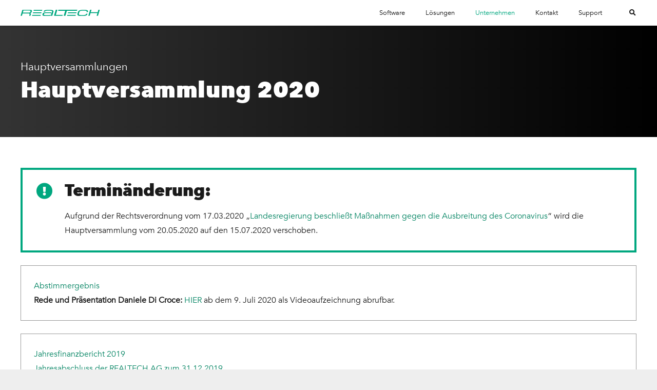

--- FILE ---
content_type: text/html; charset=UTF-8
request_url: https://www.realtech.com/unternehmen/investor-relations/hauptversammlung/jahr2020/
body_size: 29328
content:
<!DOCTYPE HTML>
<html lang="de-DE">
<head>
	<meta charset="UTF-8">
	<meta name='robots' content='index, follow, max-image-preview:large, max-snippet:-1, max-video-preview:-1' />

	<!-- This site is optimized with the Yoast SEO Premium plugin v26.8 (Yoast SEO v26.8) - https://yoast.com/product/yoast-seo-premium-wordpress/ -->
	<title>Investor Relations Hauptversammlung 2020 - REALTECH</title>
	<link rel="canonical" href="https://www.realtech.com/unternehmen/investor-relations/hauptversammlung/jahr2020/" />
	<meta property="og:locale" content="de_DE" />
	<meta property="og:type" content="article" />
	<meta property="og:title" content="Investor Relations Hauptversammlung 2020" />
	<meta property="og:url" content="https://www.realtech.com/unternehmen/investor-relations/hauptversammlung/jahr2020/" />
	<meta property="og:site_name" content="REALTECH" />
	<meta property="article:publisher" content="https://www.facebook.com/realtech.de" />
	<meta property="article:modified_time" content="2024-03-25T14:19:38+00:00" />
	<meta name="twitter:card" content="summary_large_image" />
	<meta name="twitter:site" content="@realtech_de" />
	<meta name="twitter:label1" content="Geschätzte Lesezeit" />
	<meta name="twitter:data1" content="1 Minute" />
	<script type="application/ld+json" class="yoast-schema-graph">{"@context":"https://schema.org","@graph":[{"@type":"WebPage","@id":"https://www.realtech.com/unternehmen/investor-relations/hauptversammlung/jahr2020/","url":"https://www.realtech.com/unternehmen/investor-relations/hauptversammlung/jahr2020/","name":"Investor Relations Hauptversammlung 2020 - REALTECH","isPartOf":{"@id":"https://www.realtech.com/#website"},"datePublished":"2021-01-20T10:42:42+00:00","dateModified":"2024-03-25T14:19:38+00:00","breadcrumb":{"@id":"https://www.realtech.com/unternehmen/investor-relations/hauptversammlung/jahr2020/#breadcrumb"},"inLanguage":"de","potentialAction":[{"@type":"ReadAction","target":["https://www.realtech.com/unternehmen/investor-relations/hauptversammlung/jahr2020/"]}]},{"@type":"BreadcrumbList","@id":"https://www.realtech.com/unternehmen/investor-relations/hauptversammlung/jahr2020/#breadcrumb","itemListElement":[{"@type":"ListItem","position":1,"name":"Home","item":"https://www.realtech.com/"},{"@type":"ListItem","position":2,"name":"Über uns | Unternehmen","item":"https://www.realtech.com/unternehmen/"},{"@type":"ListItem","position":3,"name":"Investor Relations Übersicht","item":"https://www.realtech.com/unternehmen/investor-relations/"},{"@type":"ListItem","position":4,"name":"Investor Relations Hauptversammlungen","item":"https://www.realtech.com/unternehmen/investor-relations/hauptversammlung/"},{"@type":"ListItem","position":5,"name":"Investor Relations Hauptversammlung 2020"}]},{"@type":"WebSite","@id":"https://www.realtech.com/#website","url":"https://www.realtech.com/","name":"REALTECH","description":"Unsere Software für Ihren Geschäftserfolg","publisher":{"@id":"https://www.realtech.com/#organization"},"potentialAction":[{"@type":"SearchAction","target":{"@type":"EntryPoint","urlTemplate":"https://www.realtech.com/?s={search_term_string}"},"query-input":{"@type":"PropertyValueSpecification","valueRequired":true,"valueName":"search_term_string"}}],"inLanguage":"de"},{"@type":"Organization","@id":"https://www.realtech.com/#organization","name":"REALTECH AG","url":"https://www.realtech.com/","logo":{"@type":"ImageObject","inLanguage":"de","@id":"https://www.realtech.com/#/schema/logo/image/","url":"","contentUrl":"","caption":"REALTECH AG"},"image":{"@id":"https://www.realtech.com/#/schema/logo/image/"},"sameAs":["https://www.facebook.com/realtech.de","https://x.com/realtech_de","https://de.linkedin.com/company/realtech-ag","https://www.youtube.com/user/REALTECHGermany"]}]}</script>
	<!-- / Yoast SEO Premium plugin. -->


<link rel='dns-prefetch' href='//js.hs-scripts.com' />
<link rel="alternate" type="application/rss+xml" title="REALTECH &raquo; Feed" href="https://www.realtech.com/feed/" />
<link rel="alternate" type="application/rss+xml" title="REALTECH &raquo; Kommentar-Feed" href="https://www.realtech.com/comments/feed/" />
<link rel="alternate" title="oEmbed (JSON)" type="application/json+oembed" href="https://www.realtech.com/wp-json/oembed/1.0/embed?url=https%3A%2F%2Fwww.realtech.com%2Funternehmen%2Finvestor-relations%2Fhauptversammlung%2Fjahr2020%2F" />
<link rel="alternate" title="oEmbed (XML)" type="text/xml+oembed" href="https://www.realtech.com/wp-json/oembed/1.0/embed?url=https%3A%2F%2Fwww.realtech.com%2Funternehmen%2Finvestor-relations%2Fhauptversammlung%2Fjahr2020%2F&#038;format=xml" />
<meta name="viewport" content="width=device-width, initial-scale=1">
<meta name="theme-color" content="#f5f5f5">
<meta property="og:locale:alternate" content="en_US">
<link rel="preload" href="https://www.realtech.com/wp-content/uploads/Avenir-Light-9bcb625d-81de-48c2-ba0c-664558d197e3.woff2" as="font" type="font/woff2" crossorigin><link rel="preload" href="https://www.realtech.com/wp-content/uploads/Avenir-Black-5c57b2e2-f641-421e-a95f-65fcb47e409a.woff2" as="font" type="font/woff2" crossorigin><link rel="preload" href="https://www.realtech.com/wp-content/uploads/Avenir-Bold-14c73713-e4df-4dba-933b-057feeac8dd1.woff2" as="font" type="font/woff2" crossorigin><style id='wp-img-auto-sizes-contain-inline-css'>
img:is([sizes=auto i],[sizes^="auto," i]){contain-intrinsic-size:3000px 1500px}
/*# sourceURL=wp-img-auto-sizes-contain-inline-css */
</style>
<style id='wp-emoji-styles-inline-css'>

	img.wp-smiley, img.emoji {
		display: inline !important;
		border: none !important;
		box-shadow: none !important;
		height: 1em !important;
		width: 1em !important;
		margin: 0 0.07em !important;
		vertical-align: -0.1em !important;
		background: none !important;
		padding: 0 !important;
	}
/*# sourceURL=wp-emoji-styles-inline-css */
</style>
<link rel='stylesheet' id='lvca-animate-styles-css' href='https://www.realtech.com/wp-content/plugins/addons-for-visual-composer/assets/css/animate.css?ver=3.9.4' media='all' />
<link rel='stylesheet' id='lvca-frontend-styles-css' href='https://www.realtech.com/wp-content/plugins/addons-for-visual-composer/assets/css/lvca-frontend.css?ver=3.9.4' media='all' />
<link rel='stylesheet' id='lvca-icomoon-styles-css' href='https://www.realtech.com/wp-content/plugins/addons-for-visual-composer/assets/css/icomoon.css?ver=3.9.4' media='all' />
<link rel='stylesheet' id='lvca-accordion-css' href='https://www.realtech.com/wp-content/plugins/addons-for-visual-composer/includes/addons/accordion/css/style.css?ver=3.9.4' media='all' />
<link rel='stylesheet' id='lvca-heading-css' href='https://www.realtech.com/wp-content/plugins/addons-for-visual-composer/includes/addons/heading/css/style.css?ver=3.9.4' media='all' />
<link rel='stylesheet' id='lvca-tabs-css' href='https://www.realtech.com/wp-content/plugins/addons-for-visual-composer/includes/addons/tabs/css/style.css?ver=3.9.4' media='all' />
<link rel='stylesheet' id='lvca-testimonials-css' href='https://www.realtech.com/wp-content/plugins/addons-for-visual-composer/includes/addons/testimonials/css/style.css?ver=3.9.4' media='all' />
<link rel='stylesheet' id='cms-navigation-style-base-css' href='https://www.realtech.com/wp-content/plugins/wpml-cms-nav/res/css/cms-navigation-base.css?ver=1.5.6' media='screen' />
<link rel='stylesheet' id='cms-navigation-style-css' href='https://www.realtech.com/wp-content/plugins/wpml-cms-nav/res/css/cms-navigation.css?ver=1.5.6' media='screen' />
<link rel='stylesheet' id='borlabs-cookie-custom-css' href='https://www.realtech.com/wp-content/cache/borlabs-cookie/1/borlabs-cookie-1-de.css?ver=3.3.23-91' media='all' />
<link rel='stylesheet' id='us-style-css' href='https://www.realtech.com/wp-content/themes/Impreza/css/style.min.css?ver=8.42' media='all' />
<script src="https://www.realtech.com/wp-includes/js/jquery/jquery.min.js?ver=3.7.1" id="jquery-core-js"></script>
<script src="https://www.realtech.com/wp-content/plugins/addons-for-visual-composer/assets/js/jquery.waypoints.min.js?ver=3.9.4" id="lvca-waypoints-js"></script>
<script id="lvca-frontend-scripts-js-extra">
var lvca_settings = {"mobile_width":"780","custom_css":""};
//# sourceURL=lvca-frontend-scripts-js-extra
</script>
<script src="https://www.realtech.com/wp-content/plugins/addons-for-visual-composer/assets/js/lvca-frontend.min.js?ver=3.9.4" id="lvca-frontend-scripts-js"></script>
<script src="https://www.realtech.com/wp-content/plugins/addons-for-visual-composer/includes/addons/accordion/js/accordion.min.js?ver=3.9.4" id="lvca-accordion-js"></script>
<script src="https://www.realtech.com/wp-content/plugins/addons-for-visual-composer/includes/addons/spacer/js/spacer.min.js?ver=3.9.4" id="lvca-spacer-js"></script>
<script src="https://www.realtech.com/wp-content/plugins/addons-for-visual-composer/includes/addons/tabs/js/tabs.min.js?ver=3.9.4" id="lvca-tabs-js"></script>
<script data-no-optimize="1" data-no-minify="1" data-cfasync="false" src="https://www.realtech.com/wp-content/cache/borlabs-cookie/1/borlabs-cookie-config-de.json.js?ver=3.3.23-117" id="borlabs-cookie-config-js"></script>
<script></script><script data-borlabs-cookie-script-blocker-ignore>
brlbsImprezaBlockedYoutubeScripts = [];
brlbsImprezaBlockedVimeoScripts = [];
(function () {
	const originalDocumentHeadAppend = document.head.append;

    // don't block if we have consent
    const cookies = document.cookie.split('; ');
    let consentVimeo = false;
    let consentYoutube = false;
    for (let c of cookies) {
    if (c.startsWith('borlabs-cookie=')) {
            consentVimeo = c.includes('%22vimeo%22');
            consentYoutube = c.includes('%22youtube%22');
            break;
        }
    }

    window.addEventListener('borlabs-cookie-consent-saved', () => {
        consentVimeo = BorlabsCookie.Consents.hasConsent('vimeo');
        consentYoutube = BorlabsCookie.Consents.hasConsent('youtube');

        if (consentVimeo) {
            brlbsImprezaBlockedVimeoScripts.forEach(s => originalDocumentHeadAppend.call(document.head, s));
            brlbsImprezaBlockedVimeoScripts = [];
        }
        if (consentYoutube) {
            brlbsImprezaBlockedYoutubeScripts.forEach(s => originalDocumentHeadAppend.call(document.head, s));
            brlbsImprezaBlockedYoutubeScripts = [];
        }
    });

    document.head.append = function () {
        if (arguments.length > 0 && arguments[0].tagName === 'SCRIPT') {
            if (!consentYoutube && arguments[0].id != null && arguments[0].id.startsWith('youtube_api_') && arguments[0].src.startsWith('https://www.youtube.com/iframe_api')) {
              brlbsImprezaBlockedYoutubeScripts.push(arguments[0]);
              return document.createDocumentFragment();
            } else if (!consentVimeo && arguments[0].classList.length === 1 && arguments[0].className.startsWith('vimeo_') && arguments[0].src.startsWith('https://player.vimeo.com/api/player.js')) {
              brlbsImprezaBlockedVimeoScripts.push(arguments[0]);
              return document.createDocumentFragment();
            }
        }
        return originalDocumentHeadAppend.call(document.head, arguments[0]);
    }
})();
</script><link rel="https://api.w.org/" href="https://www.realtech.com/wp-json/" /><link rel="alternate" title="JSON" type="application/json" href="https://www.realtech.com/wp-json/wp/v2/pages/9133" /><link rel="EditURI" type="application/rsd+xml" title="RSD" href="https://www.realtech.com/xmlrpc.php?rsd" />
<meta name="generator" content="WordPress 6.9" />
<link rel='shortlink' href='https://www.realtech.com/?p=9133' />
<meta name="generator" content="WPML ver:4.8.6 stt:1,3;" />
        <script type="text/javascript">
            (function () {
                window.lvca_fs = {can_use_premium_code: false};
            })();
        </script>
        <script type="text/javascript" id="_etLoader" charset="UTF-8" data-secure-code="5Hmpd9" data-block-cookies="true" src="//code.etracker.com/code/e.js" data-ecommerce-grabber="&ldquo;true&ldquo;" data-plugin-version="WP:etracker:2.7.7" async></script><script>et_pagename = (function(html){var txt = document.createElement("textarea");txt.innerHTML = html;return txt.value;}('Investor Relations Hauptversammlung 2020'))</script>
			<!-- DO NOT COPY THIS SNIPPET! Start of Page Analytics Tracking for HubSpot WordPress plugin v11.3.37-->
			<script class="hsq-set-content-id" data-content-id="standard-page">
				var _hsq = _hsq || [];
				_hsq.push(["setContentType", "standard-page"]);
			</script>
			<!-- DO NOT COPY THIS SNIPPET! End of Page Analytics Tracking for HubSpot WordPress plugin -->
					<script id="us_add_no_touch">
			if ( ! /Android|webOS|iPhone|iPad|iPod|BlackBerry|IEMobile|Opera Mini/i.test( navigator.userAgent ) ) {
				document.documentElement.classList.add( "no-touch" );
			}
		</script>
				<script id="us_color_scheme_switch_class">
			if ( document.cookie.includes( "us_color_scheme_switch_is_on=true" ) ) {
				document.documentElement.classList.add( "us-color-scheme-on" );
			}
		</script>
		<meta name="generator" content="Powered by WPBakery Page Builder - drag and drop page builder for WordPress."/>
<link rel="icon" href="https://www.realtech.com/wp-content/uploads/cropped-favicon-32x32.png" sizes="32x32" />
<link rel="icon" href="https://www.realtech.com/wp-content/uploads/cropped-favicon-192x192.png" sizes="192x192" />
<link rel="apple-touch-icon" href="https://www.realtech.com/wp-content/uploads/cropped-favicon-180x180.png" />
<meta name="msapplication-TileImage" content="https://www.realtech.com/wp-content/uploads/cropped-favicon-270x270.png" />
<noscript><style> .wpb_animate_when_almost_visible { opacity: 1; }</style></noscript>		<style id="us-icon-fonts">@font-face{font-display:swap;font-style:normal;font-family:"fontawesome";font-weight:900;src:url("https://www.realtech.com/wp-content/themes/Impreza/fonts/fa-solid-900.woff2?ver=8.42") format("woff2")}.fas{font-family:"fontawesome";font-weight:900}@font-face{font-display:swap;font-style:normal;font-family:"fontawesome";font-weight:400;src:url("https://www.realtech.com/wp-content/themes/Impreza/fonts/fa-regular-400.woff2?ver=8.42") format("woff2")}.far{font-family:"fontawesome";font-weight:400}@font-face{font-display:swap;font-style:normal;font-family:"fontawesome";font-weight:300;src:url("https://www.realtech.com/wp-content/themes/Impreza/fonts/fa-light-300.woff2?ver=8.42") format("woff2")}.fal{font-family:"fontawesome";font-weight:300}@font-face{font-display:swap;font-style:normal;font-family:"Font Awesome 5 Duotone";font-weight:900;src:url("https://www.realtech.com/wp-content/themes/Impreza/fonts/fa-duotone-900.woff2?ver=8.42") format("woff2")}.fad{font-family:"Font Awesome 5 Duotone";font-weight:900}.fad{position:relative}.fad:before{position:absolute}.fad:after{opacity:0.4}@font-face{font-display:swap;font-style:normal;font-family:"Font Awesome 5 Brands";font-weight:400;src:url("https://www.realtech.com/wp-content/themes/Impreza/fonts/fa-brands-400.woff2?ver=8.42") format("woff2")}.fab{font-family:"Font Awesome 5 Brands";font-weight:400}@font-face{font-display:block;font-style:normal;font-family:"Material Icons";font-weight:400;src:url("https://www.realtech.com/wp-content/themes/Impreza/fonts/material-icons.woff2?ver=8.42") format("woff2")}.material-icons{font-family:"Material Icons";font-weight:400}</style>
				<style id="us-theme-options-css">:root{--color-header-middle-bg:#1a1a1a;--color-header-middle-bg-grad:#1a1a1a;--color-header-middle-text:#ffffff;--color-header-middle-text-hover:#00a77f;--color-header-transparent-bg:rgba(26,26,26,0.80);--color-header-transparent-bg-grad:rgba(26,26,26,0.80);--color-header-transparent-text:#fff;--color-header-transparent-text-hover:#00a77f;--color-chrome-toolbar:#f5f5f5;--color-header-top-bg:#ffffff;--color-header-top-bg-grad:#ffffff;--color-header-top-text:#1a1a1a;--color-header-top-text-hover:#00a77f;--color-header-top-transparent-bg:rgba(0,0,0,0.80);--color-header-top-transparent-bg-grad:rgba(0,0,0,0.80);--color-header-top-transparent-text:rgba(255,255,255,0.66);--color-header-top-transparent-text-hover:#fff;--color-content-bg:#fff;--color-content-bg-grad:#fff;--color-content-bg-alt:#f5f5f5;--color-content-bg-alt-grad:#f5f5f5;--color-content-border:#e8e8e8;--color-content-heading:#1a1a1a;--color-content-heading-grad:#1a1a1a;--color-content-text:#1a1a1a;--color-content-link:#008361;--color-content-link-hover:#00a77f;--color-content-primary:#00a77f;--color-content-primary-grad:#00a77f;--color-content-secondary:#006a4d;--color-content-secondary-grad:#006a4d;--color-content-faded:#999;--color-content-overlay:rgba(0,0,0,0.75);--color-content-overlay-grad:rgba(0,0,0,0.75);--color-alt-content-bg:#00a77f;--color-alt-content-bg-grad:#00a77f;--color-alt-content-bg-alt:#006a4d;--color-alt-content-bg-alt-grad:#006a4d;--color-alt-content-border:#005941;--color-alt-content-heading:#ffffff;--color-alt-content-heading-grad:#ffffff;--color-alt-content-text:#ffffff;--color-alt-content-link:#00a77f;--color-alt-content-link-hover:#006a4d;--color-alt-content-primary:#ffffff;--color-alt-content-primary-grad:#ffffff;--color-alt-content-secondary:#e8e8e8;--color-alt-content-secondary-grad:#e8e8e8;--color-alt-content-faded:#e0e0e0;--color-alt-content-overlay:#e95095;--color-alt-content-overlay-grad:linear-gradient(135deg,#e95095,rgba(233,80,149,0.75));--color-footer-bg:#555555;--color-footer-bg-grad:#555555;--color-footer-bg-alt:#555555;--color-footer-bg-alt-grad:#555555;--color-footer-border:#333;--color-footer-heading:#ccc;--color-footer-heading-grad:#ccc;--color-footer-text:#999;--color-footer-link:#f5f5f5;--color-footer-link-hover:#fff;--color-subfooter-bg:#555555;--color-subfooter-bg-grad:#555555;--color-subfooter-bg-alt:#555555;--color-subfooter-bg-alt-grad:#555555;--color-subfooter-border:#282828;--color-subfooter-heading:#ccc;--color-subfooter-heading-grad:#ccc;--color-subfooter-text:#999;--color-subfooter-link:#ccc;--color-subfooter-link-hover:#fff;--color-content-primary-faded:rgba(0,167,127,0.15);--box-shadow:0 5px 15px rgba(0,0,0,.15);--box-shadow-up:0 -5px 15px rgba(0,0,0,.15);--site-canvas-width:1300px;--site-content-width:1200px;--site-sidebar-width:35%;--text-block-margin-bottom:0rem;--focus-outline-width:2px}@font-face{font-display:swap;font-style:normal;font-family:"Avenir";font-weight:400;src:url(/wp-content/uploads/Avenir-Light-9bcb625d-81de-48c2-ba0c-664558d197e3.woff2) format("woff2")}@font-face{font-display:swap;font-style:normal;font-family:"Avenir Black";font-weight:400;src:url(/wp-content/uploads/Avenir-Black-5c57b2e2-f641-421e-a95f-65fcb47e409a.woff2) format("woff2")}@font-face{font-display:swap;font-style:normal;font-family:"Avenir Bold";font-weight:400;src:url(/wp-content/uploads/Avenir-Bold-14c73713-e4df-4dba-933b-057feeac8dd1.woff2) format("woff2")}:root{--font-family:Avenir;--font-size:16px;--line-height:28px;--font-weight:400;--bold-font-weight:700;--text-transform:none;--font-style:normal;--letter-spacing:0em;--h1-font-family:"Avenir Black";--h1-font-size:3rem;--h1-line-height:1.3;--h1-font-weight:400;--h1-bold-font-weight:700;--h1-text-transform:none;--h1-font-style:normal;--h1-letter-spacing:0.01em;--h1-margin-bottom:1.5rem;--h2-font-family:"Avenir Black";--h2-font-size:2rem;--h2-line-height:1.3;--h2-font-weight:var(--h1-font-weight);--h2-bold-font-weight:var(--h1-bold-font-weight);--h2-text-transform:var(--h1-text-transform);--h2-font-style:var(--h1-font-style);--h2-letter-spacing:0;--h2-margin-bottom:1.5rem;--h3-font-family:"Avenir Bold";--h3-font-size:1.4rem;--h3-line-height:1.5;--h3-font-weight:500;--h3-bold-font-weight:var(--h1-bold-font-weight);--h3-text-transform:var(--h1-text-transform);--h3-font-style:var(--h1-font-style);--h3-letter-spacing:0;--h3-margin-bottom:1rem;--h4-font-family:Avenir;--h4-font-size:1.2rem;--h4-line-height:1.3;--h4-font-weight:700;--h4-bold-font-weight:var(--h1-bold-font-weight);--h4-text-transform:var(--h1-text-transform);--h4-font-style:var(--h1-font-style);--h4-letter-spacing:0;--h4-margin-bottom:1.5rem;--h5-font-family:Avenir;--h5-font-size:1.2rem;--h5-line-height:1.2;--h5-font-weight:700;--h5-bold-font-weight:var(--h1-bold-font-weight);--h5-text-transform:var(--h1-text-transform);--h5-font-style:var(--h1-font-style);--h5-letter-spacing:0;--h5-margin-bottom:1.5rem;--h6-font-family:Avenir;--h6-font-size:1.1rem;--h6-line-height:1.2;--h6-font-weight:var(--h1-font-weight);--h6-bold-font-weight:var(--h1-bold-font-weight);--h6-text-transform:var(--h1-text-transform);--h6-font-style:var(--h1-font-style);--h6-letter-spacing:0;--h6-margin-bottom:1.5rem}@media (min-width:1025px) and (max-width:1280px){:root{--h1-font-size:2.7rem}}@media (min-width:601px) and (max-width:1024px){:root{--h1-font-size:2.3rem}}@media (max-width:600px){:root{--font-size:15px;--line-height:26px;--h1-font-size:2.3rem;--h2-font-size:1.5rem;--h3-font-size:1.2rem;--h4-font-size:1rem;--h5-font-size:1rem}}h1{font-family:var(--h1-font-family,inherit);font-weight:var(--h1-font-weight,inherit);font-size:var(--h1-font-size,inherit);font-style:var(--h1-font-style,inherit);line-height:var(--h1-line-height,1.4);letter-spacing:var(--h1-letter-spacing,inherit);text-transform:var(--h1-text-transform,inherit);margin-bottom:var(--h1-margin-bottom,1.5rem)}h1>strong{font-weight:var(--h1-bold-font-weight,bold)}h2{font-family:var(--h2-font-family,inherit);font-weight:var(--h2-font-weight,inherit);font-size:var(--h2-font-size,inherit);font-style:var(--h2-font-style,inherit);line-height:var(--h2-line-height,1.4);letter-spacing:var(--h2-letter-spacing,inherit);text-transform:var(--h2-text-transform,inherit);margin-bottom:var(--h2-margin-bottom,1.5rem)}h2>strong{font-weight:var(--h2-bold-font-weight,bold)}h3{font-family:var(--h3-font-family,inherit);font-weight:var(--h3-font-weight,inherit);font-size:var(--h3-font-size,inherit);font-style:var(--h3-font-style,inherit);line-height:var(--h3-line-height,1.4);letter-spacing:var(--h3-letter-spacing,inherit);text-transform:var(--h3-text-transform,inherit);margin-bottom:var(--h3-margin-bottom,1.5rem)}h3>strong{font-weight:var(--h3-bold-font-weight,bold)}h4{font-family:var(--h4-font-family,inherit);font-weight:var(--h4-font-weight,inherit);font-size:var(--h4-font-size,inherit);font-style:var(--h4-font-style,inherit);line-height:var(--h4-line-height,1.4);letter-spacing:var(--h4-letter-spacing,inherit);text-transform:var(--h4-text-transform,inherit);margin-bottom:var(--h4-margin-bottom,1.5rem)}h4>strong{font-weight:var(--h4-bold-font-weight,bold)}h5{font-family:var(--h5-font-family,inherit);font-weight:var(--h5-font-weight,inherit);font-size:var(--h5-font-size,inherit);font-style:var(--h5-font-style,inherit);line-height:var(--h5-line-height,1.4);letter-spacing:var(--h5-letter-spacing,inherit);text-transform:var(--h5-text-transform,inherit);margin-bottom:var(--h5-margin-bottom,1.5rem)}h5>strong{font-weight:var(--h5-bold-font-weight,bold)}h6{font-family:var(--h6-font-family,inherit);font-weight:var(--h6-font-weight,inherit);font-size:var(--h6-font-size,inherit);font-style:var(--h6-font-style,inherit);line-height:var(--h6-line-height,1.4);letter-spacing:var(--h6-letter-spacing,inherit);text-transform:var(--h6-text-transform,inherit);margin-bottom:var(--h6-margin-bottom,1.5rem)}h6>strong{font-weight:var(--h6-bold-font-weight,bold)}body{background:#eee}@media (max-width:1280px){.l-main .aligncenter{max-width:calc(100vw - 5rem)}}@media (min-width:1281px){.l-subheader{--padding-inline:2.5rem}.l-section{--padding-inline:2.5rem}body.usb_preview .hide_on_default{opacity:0.25!important}.vc_hidden-lg,body:not(.usb_preview) .hide_on_default{display:none!important}.default_align_left{text-align:left;justify-content:flex-start}.default_align_right{text-align:right;justify-content:flex-end}.default_align_center{text-align:center;justify-content:center}.w-hwrapper.default_align_center>*{margin-left:calc( var(--hwrapper-gap,1.2rem) / 2 );margin-right:calc( var(--hwrapper-gap,1.2rem) / 2 )}.default_align_justify{justify-content:space-between}.w-hwrapper>.default_align_justify,.default_align_justify>.w-btn{width:100%}*:not(.w-hwrapper:not(.wrap))>.w-btn-wrapper:not([class*="default_align_none"]):not(.align_none){display:block;margin-inline-end:0}}@media (min-width:1025px) and (max-width:1280px){.l-subheader{--padding-inline:2.5rem}.l-section{--padding-inline:2.5rem}body.usb_preview .hide_on_laptops{opacity:0.25!important}.vc_hidden-md,body:not(.usb_preview) .hide_on_laptops{display:none!important}.laptops_align_left{text-align:left;justify-content:flex-start}.laptops_align_right{text-align:right;justify-content:flex-end}.laptops_align_center{text-align:center;justify-content:center}.w-hwrapper.laptops_align_center>*{margin-left:calc( var(--hwrapper-gap,1.2rem) / 2 );margin-right:calc( var(--hwrapper-gap,1.2rem) / 2 )}.laptops_align_justify{justify-content:space-between}.w-hwrapper>.laptops_align_justify,.laptops_align_justify>.w-btn{width:100%}*:not(.w-hwrapper:not(.wrap))>.w-btn-wrapper:not([class*="laptops_align_none"]):not(.align_none){display:block;margin-inline-end:0}.g-cols.via_grid[style*="--laptops-columns-gap"]{gap:var(--laptops-columns-gap,3rem)}}@media (min-width:601px) and (max-width:1024px){.l-subheader{--padding-inline:1rem}.l-section{--padding-inline:2.5rem}body.usb_preview .hide_on_tablets{opacity:0.25!important}.vc_hidden-sm,body:not(.usb_preview) .hide_on_tablets{display:none!important}.tablets_align_left{text-align:left;justify-content:flex-start}.tablets_align_right{text-align:right;justify-content:flex-end}.tablets_align_center{text-align:center;justify-content:center}.w-hwrapper.tablets_align_center>*{margin-left:calc( var(--hwrapper-gap,1.2rem) / 2 );margin-right:calc( var(--hwrapper-gap,1.2rem) / 2 )}.tablets_align_justify{justify-content:space-between}.w-hwrapper>.tablets_align_justify,.tablets_align_justify>.w-btn{width:100%}*:not(.w-hwrapper:not(.wrap))>.w-btn-wrapper:not([class*="tablets_align_none"]):not(.align_none){display:block;margin-inline-end:0}.g-cols.via_grid[style*="--tablets-columns-gap"]{gap:var(--tablets-columns-gap,3rem)}}@media (max-width:600px){.l-subheader{--padding-inline:1rem}.l-section{--padding-inline:1.5rem}body.usb_preview .hide_on_mobiles{opacity:0.25!important}.vc_hidden-xs,body:not(.usb_preview) .hide_on_mobiles{display:none!important}.mobiles_align_left{text-align:left;justify-content:flex-start}.mobiles_align_right{text-align:right;justify-content:flex-end}.mobiles_align_center{text-align:center;justify-content:center}.w-hwrapper.mobiles_align_center>*{margin-left:calc( var(--hwrapper-gap,1.2rem) / 2 );margin-right:calc( var(--hwrapper-gap,1.2rem) / 2 )}.mobiles_align_justify{justify-content:space-between}.w-hwrapper>.mobiles_align_justify,.mobiles_align_justify>.w-btn{width:100%}.w-hwrapper.stack_on_mobiles{display:block}.w-hwrapper.stack_on_mobiles>:not(script){display:block;margin:0 0 var(--hwrapper-gap,1.2rem)}.w-hwrapper.stack_on_mobiles>:last-child{margin-bottom:0}*:not(.w-hwrapper:not(.wrap))>.w-btn-wrapper:not([class*="mobiles_align_none"]):not(.align_none){display:block;margin-inline-end:0}.g-cols.via_grid[style*="--mobiles-columns-gap"]{gap:var(--mobiles-columns-gap,1.5rem)}}@media (max-width:1280px){.g-cols.laptops-cols_1{grid-template-columns:100%}.g-cols.laptops-cols_1.reversed>div:last-of-type{order:-1}.g-cols.laptops-cols_1.via_grid>.wpb_column.stretched,.g-cols.laptops-cols_1.via_flex.type_boxes>.wpb_column.stretched{margin-left:var(--margin-inline-stretch);margin-right:var(--margin-inline-stretch)}.g-cols.laptops-cols_2{grid-template-columns:repeat(2,1fr)}.g-cols.laptops-cols_3{grid-template-columns:repeat(3,1fr)}.g-cols.laptops-cols_4{grid-template-columns:repeat(4,1fr)}.g-cols.laptops-cols_5{grid-template-columns:repeat(5,1fr)}.g-cols.laptops-cols_6{grid-template-columns:repeat(6,1fr)}.g-cols.laptops-cols_1-2{grid-template-columns:1fr 2fr}.g-cols.laptops-cols_2-1{grid-template-columns:2fr 1fr}.g-cols.laptops-cols_2-3{grid-template-columns:2fr 3fr}.g-cols.laptops-cols_3-2{grid-template-columns:3fr 2fr}.g-cols.laptops-cols_1-3{grid-template-columns:1fr 3fr}.g-cols.laptops-cols_3-1{grid-template-columns:3fr 1fr}.g-cols.laptops-cols_1-4{grid-template-columns:1fr 4fr}.g-cols.laptops-cols_4-1{grid-template-columns:4fr 1fr}.g-cols.laptops-cols_1-5{grid-template-columns:1fr 5fr}.g-cols.laptops-cols_5-1{grid-template-columns:5fr 1fr}.g-cols.laptops-cols_1-2-1{grid-template-columns:1fr 2fr 1fr}.g-cols.laptops-cols_1-3-1{grid-template-columns:1fr 3fr 1fr}.g-cols.laptops-cols_1-4-1{grid-template-columns:1fr 4fr 1fr}}@media (max-width:1024px){.g-cols.tablets-cols_1{grid-template-columns:100%}.g-cols.tablets-cols_1.reversed>div:last-of-type{order:-1}.g-cols.tablets-cols_1.via_grid>.wpb_column.stretched,.g-cols.tablets-cols_1.via_flex.type_boxes>.wpb_column.stretched{margin-left:var(--margin-inline-stretch);margin-right:var(--margin-inline-stretch)}.g-cols.tablets-cols_2{grid-template-columns:repeat(2,1fr)}.g-cols.tablets-cols_3{grid-template-columns:repeat(3,1fr)}.g-cols.tablets-cols_4{grid-template-columns:repeat(4,1fr)}.g-cols.tablets-cols_5{grid-template-columns:repeat(5,1fr)}.g-cols.tablets-cols_6{grid-template-columns:repeat(6,1fr)}.g-cols.tablets-cols_1-2{grid-template-columns:1fr 2fr}.g-cols.tablets-cols_2-1{grid-template-columns:2fr 1fr}.g-cols.tablets-cols_2-3{grid-template-columns:2fr 3fr}.g-cols.tablets-cols_3-2{grid-template-columns:3fr 2fr}.g-cols.tablets-cols_1-3{grid-template-columns:1fr 3fr}.g-cols.tablets-cols_3-1{grid-template-columns:3fr 1fr}.g-cols.tablets-cols_1-4{grid-template-columns:1fr 4fr}.g-cols.tablets-cols_4-1{grid-template-columns:4fr 1fr}.g-cols.tablets-cols_1-5{grid-template-columns:1fr 5fr}.g-cols.tablets-cols_5-1{grid-template-columns:5fr 1fr}.g-cols.tablets-cols_1-2-1{grid-template-columns:1fr 2fr 1fr}.g-cols.tablets-cols_1-3-1{grid-template-columns:1fr 3fr 1fr}.g-cols.tablets-cols_1-4-1{grid-template-columns:1fr 4fr 1fr}}@media (max-width:600px){.g-cols.mobiles-cols_1{grid-template-columns:100%}.g-cols.mobiles-cols_1.reversed>div:last-of-type{order:-1}.g-cols.mobiles-cols_1.via_grid>.wpb_column.stretched,.g-cols.mobiles-cols_1.via_flex.type_boxes>.wpb_column.stretched{margin-left:var(--margin-inline-stretch);margin-right:var(--margin-inline-stretch)}.g-cols.mobiles-cols_2{grid-template-columns:repeat(2,1fr)}.g-cols.mobiles-cols_3{grid-template-columns:repeat(3,1fr)}.g-cols.mobiles-cols_4{grid-template-columns:repeat(4,1fr)}.g-cols.mobiles-cols_5{grid-template-columns:repeat(5,1fr)}.g-cols.mobiles-cols_6{grid-template-columns:repeat(6,1fr)}.g-cols.mobiles-cols_1-2{grid-template-columns:1fr 2fr}.g-cols.mobiles-cols_2-1{grid-template-columns:2fr 1fr}.g-cols.mobiles-cols_2-3{grid-template-columns:2fr 3fr}.g-cols.mobiles-cols_3-2{grid-template-columns:3fr 2fr}.g-cols.mobiles-cols_1-3{grid-template-columns:1fr 3fr}.g-cols.mobiles-cols_3-1{grid-template-columns:3fr 1fr}.g-cols.mobiles-cols_1-4{grid-template-columns:1fr 4fr}.g-cols.mobiles-cols_4-1{grid-template-columns:4fr 1fr}.g-cols.mobiles-cols_1-5{grid-template-columns:1fr 5fr}.g-cols.mobiles-cols_5-1{grid-template-columns:5fr 1fr}.g-cols.mobiles-cols_1-2-1{grid-template-columns:1fr 2fr 1fr}.g-cols.mobiles-cols_1-3-1{grid-template-columns:1fr 3fr 1fr}.g-cols.mobiles-cols_1-4-1{grid-template-columns:1fr 4fr 1fr}.g-cols:not([style*="--columns-gap"]){gap:1.5rem}}@media (max-width:767px){.l-canvas{overflow:hidden}.g-cols.stacking_default.reversed>div:last-of-type{order:-1}.g-cols.stacking_default.via_flex>div:not([class*="vc_col-xs"]){width:100%;margin:0 0 1.5rem}.g-cols.stacking_default.via_grid.mobiles-cols_1{grid-template-columns:100%}.g-cols.stacking_default.via_flex.type_boxes>div,.g-cols.stacking_default.via_flex.reversed>div:first-child,.g-cols.stacking_default.via_flex:not(.reversed)>div:last-child,.g-cols.stacking_default.via_flex>div.has_bg_color{margin-bottom:0}.g-cols.stacking_default.via_flex.type_default>.wpb_column.stretched{margin-left:-1rem;margin-right:-1rem}.g-cols.stacking_default.via_grid.mobiles-cols_1>.wpb_column.stretched,.g-cols.stacking_default.via_flex.type_boxes>.wpb_column.stretched{margin-left:var(--margin-inline-stretch);margin-right:var(--margin-inline-stretch)}.vc_column-inner.type_sticky>.wpb_wrapper,.vc_column_container.type_sticky>.vc_column-inner{top:0!important}}@media (min-width:768px){body:not(.rtl) .l-section.for_sidebar.at_left>div>.l-sidebar,.rtl .l-section.for_sidebar.at_right>div>.l-sidebar{order:-1}.vc_column_container.type_sticky>.vc_column-inner,.vc_column-inner.type_sticky>.wpb_wrapper{position:-webkit-sticky;position:sticky}.l-section.type_sticky{position:-webkit-sticky;position:sticky;top:0;z-index:21;transition:top 0.3s cubic-bezier(.78,.13,.15,.86) 0.1s}.header_hor .l-header.post_fixed.sticky_auto_hide{z-index:22}.admin-bar .l-section.type_sticky{top:32px}.l-section.type_sticky>.l-section-h{transition:padding-top 0.3s}.header_hor .l-header.pos_fixed:not(.down)~.l-main .l-section.type_sticky:not(:first-of-type){top:var(--header-sticky-height)}.admin-bar.header_hor .l-header.pos_fixed:not(.down)~.l-main .l-section.type_sticky:not(:first-of-type){top:calc( var(--header-sticky-height) + 32px )}.header_hor .l-header.pos_fixed.sticky:not(.down)~.l-main .l-section.type_sticky:first-of-type>.l-section-h{padding-top:var(--header-sticky-height)}.header_hor.headerinpos_bottom .l-header.pos_fixed.sticky:not(.down)~.l-main .l-section.type_sticky:first-of-type>.l-section-h{padding-bottom:var(--header-sticky-height)!important}}@media (max-width:600px){.w-form-row.for_submit[style*=btn-size-mobiles] .w-btn{font-size:var(--btn-size-mobiles)!important}}:focus-visible,input[type=checkbox]:focus-visible + i,input[type=checkbox]:focus-visible~.w-color-switch-box,.w-nav-arrow:focus-visible::before,.woocommerce-mini-cart-item:has(:focus-visible),.w-filter-item-value.w-btn:has(:focus-visible){outline-width:var(--focus-outline-width,2px );outline-style:solid;outline-offset:2px;outline-color:var(--color-content-primary)}.w-header-show{background:rgba(0,0,0,0.3)}.no-touch .w-header-show:hover{background:var(--color-content-primary-grad)}button[type=submit]:not(.w-btn),input[type=submit]:not(.w-btn),.us-nav-style_1>*,.navstyle_1>.owl-nav button,.us-btn-style_1{font-family:var(--font-family);font-style:normal;text-transform:none;font-size:1.2rem;line-height:1.2!important;font-weight:700;letter-spacing:0.1em;padding:0.8em 1.8em;transition-duration:0.3s;border-radius:0em;transition-timing-function:ease;--btn-height:calc(1.2em + 2 * 0.8em);background:#00a77f;border-color:transparent;border-image:none;color:#ffffff!important}button[type=submit]:not(.w-btn):before,input[type=submit]:not(.w-btn),.us-nav-style_1>*:before,.navstyle_1>.owl-nav button:before,.us-btn-style_1:before{border-width:2px}.no-touch button[type=submit]:not(.w-btn):hover,.no-touch input[type=submit]:not(.w-btn):hover,.w-filter-item-value.us-btn-style_1:has(input:checked),.us-nav-style_1>span.current,.no-touch .us-nav-style_1>a:hover,.no-touch .navstyle_1>.owl-nav button:hover,.no-touch .us-btn-style_1:hover{background:#006a4d;border-color:transparent;border-image:none;color:#ffffff!important}.us-btn-style_1{overflow:hidden;position:relative;-webkit-transform:translateZ(0)}.us-btn-style_1>*{position:relative;z-index:1}.no-touch .us-btn-style_1:hover{background:#00a77f}.us-btn-style_1::after{content:"";position:absolute;transition-duration:inherit;transition-timing-function:inherit;top:0;left:0;right:0;height:0;border-radius:inherit;transition-property:height;background:#006a4d}.w-filter-item-value.us-btn-style_1:has(input:checked)::after,.no-touch .us-btn-style_1:hover::after{height:100%}.us-nav-style_3>*,.navstyle_3>.owl-nav button,.us-btn-style_3{font-family:var(--font-family);font-style:normal;text-transform:none;font-size:1.2rem;line-height:1.20!important;font-weight:600;letter-spacing:0.1em;padding:0.8em 1.8em;transition-duration:0.3s;border-radius:0em;transition-timing-function:ease;--btn-height:calc(1.20em + 2 * 0.8em);background:#dfdfdf;border-color:transparent;border-image:none;color:#444444!important}.us-nav-style_3>*:before,.navstyle_3>.owl-nav button:before,.us-btn-style_3:before{border-width:2px}.w-filter-item-value.us-btn-style_3:has(input:checked),.us-nav-style_3>span.current,.no-touch .us-nav-style_3>a:hover,.no-touch .navstyle_3>.owl-nav button:hover,.no-touch .us-btn-style_3:hover{background:#333333;border-color:transparent;border-image:none;color:#ffffff!important}.us-btn-style_3{overflow:hidden;position:relative;-webkit-transform:translateZ(0)}.us-btn-style_3>*{position:relative;z-index:1}.no-touch .us-btn-style_3:hover{background:#dfdfdf}.us-btn-style_3::after{content:"";position:absolute;transition-duration:inherit;transition-timing-function:inherit;top:0;left:0;right:0;height:0;border-radius:inherit;transition-property:height;background:#333333}.w-filter-item-value.us-btn-style_3:has(input:checked)::after,.no-touch .us-btn-style_3:hover::after{height:100%}.us-nav-style_2>*,.navstyle_2>.owl-nav button,.us-btn-style_2{font-family:var(--font-family);font-style:normal;text-transform:none;font-size:1.2rem;line-height:1.20!important;font-weight:700;letter-spacing:0.1em;padding:0.8em 1.8em;transition-duration:0.3s;border-radius:0em;transition-timing-function:ease;--btn-height:calc(1.20em + 2 * 0.8em);background:transparent;border-color:#f5f5f5;border-image:none;color:#f5f5f5!important}.us-nav-style_2>*:before,.navstyle_2>.owl-nav button:before,.us-btn-style_2:before{border-width:1px}.w-filter-item-value.us-btn-style_2:has(input:checked),.us-nav-style_2>span.current,.no-touch .us-nav-style_2>a:hover,.no-touch .navstyle_2>.owl-nav button:hover,.no-touch .us-btn-style_2:hover{background:rgba(245,245,245,0.85);border-color:transparent;border-image:none;color:#333333!important}.us-btn-style_2{overflow:hidden;position:relative;-webkit-transform:translateZ(0)}.us-btn-style_2>*{position:relative;z-index:1}.no-touch .us-btn-style_2:hover{background:transparent}.us-btn-style_2::after{content:"";position:absolute;transition-duration:inherit;transition-timing-function:inherit;top:0;left:0;right:0;height:0;border-radius:inherit;transition-property:height;background:rgba(245,245,245,0.85)}.w-filter-item-value.us-btn-style_2:has(input:checked)::after,.no-touch .us-btn-style_2:hover::after{height:100%}.us-nav-style_8>*,.navstyle_8>.owl-nav button,.us-btn-style_8{font-family:var(--font-family);font-style:normal;text-transform:none;font-size:1.2rem;line-height:1.20!important;font-weight:700;letter-spacing:0.1em;padding:0.8em 1.7em;transition-duration:0.3s;border-radius:0em;transition-timing-function:ease;--btn-height:calc(1.20em + 2 * 0.8em);background:transparent;border-color:#333333;border-image:none;color:#333333!important}.us-nav-style_8>*:before,.navstyle_8>.owl-nav button:before,.us-btn-style_8:before{border-width:1px}.w-filter-item-value.us-btn-style_8:has(input:checked),.us-nav-style_8>span.current,.no-touch .us-nav-style_8>a:hover,.no-touch .navstyle_8>.owl-nav button:hover,.no-touch .us-btn-style_8:hover{background:#333333;border-color:transparent;border-image:none;color:#ffffff!important}.us-btn-style_8{overflow:hidden;position:relative;-webkit-transform:translateZ(0)}.us-btn-style_8>*{position:relative;z-index:1}.no-touch .us-btn-style_8:hover{background:transparent}.us-btn-style_8::after{content:"";position:absolute;transition-duration:inherit;transition-timing-function:inherit;top:0;left:0;right:0;height:0;border-radius:inherit;transition-property:height;background:#333333}.w-filter-item-value.us-btn-style_8:has(input:checked)::after,.no-touch .us-btn-style_8:hover::after{height:100%}.us-nav-style_10>*,.navstyle_10>.owl-nav button,.us-btn-style_10{font-family:var(--font-family);font-style:normal;text-transform:none;font-size:1.2rem;line-height:1.20!important;font-weight:400;letter-spacing:0.1em;padding:0.8em 1.8em;transition-duration:0.3s;border-radius:2em;transition-timing-function:ease;--btn-height:calc(1.20em + 2 * 0.8em);background:transparent;border-color:var(--color-header-middle-text);border-image:none;color:var(--color-header-middle-text)!important}.us-nav-style_10>*:before,.navstyle_10>.owl-nav button:before,.us-btn-style_10:before{border-width:1px}.w-filter-item-value.us-btn-style_10:has(input:checked),.us-nav-style_10>span.current,.no-touch .us-nav-style_10>a:hover,.no-touch .navstyle_10>.owl-nav button:hover,.no-touch .us-btn-style_10:hover{background:rgba(26,26,26,0.75);border-color:var(--color-header-middle-text);border-image:none;color:var(--color-header-middle-text)!important}.us-btn-style_10{overflow:hidden;position:relative;-webkit-transform:translateZ(0)}.us-btn-style_10>*{position:relative;z-index:1}.no-touch .us-btn-style_10:hover{background:transparent}.us-btn-style_10::after{content:"";position:absolute;transition-duration:inherit;transition-timing-function:inherit;top:0;left:0;right:0;height:0;border-radius:inherit;transition-property:height;background:rgba(26,26,26,0.75)}.w-filter-item-value.us-btn-style_10:has(input:checked)::after,.no-touch .us-btn-style_10:hover::after{height:100%}.us-nav-style_11>*,.navstyle_11>.owl-nav button,.us-btn-style_11{font-family:var(--font-family);font-style:normal;text-transform:none;font-size:1.2rem;line-height:1.20!important;font-weight:700;letter-spacing:0.1em;padding:0.6em 1.6em;transition-duration:0.3s;border-radius:2em;transition-timing-function:ease;--btn-height:calc(1.20em + 2 * 0.6em);background:#00a77f;border-color:transparent;border-image:none;color:#ffffff!important}.us-nav-style_11>*:before,.navstyle_11>.owl-nav button:before,.us-btn-style_11:before{border-width:2px}.w-filter-item-value.us-btn-style_11:has(input:checked),.us-nav-style_11>span.current,.no-touch .us-nav-style_11>a:hover,.no-touch .navstyle_11>.owl-nav button:hover,.no-touch .us-btn-style_11:hover{background:#006a4d;border-color:transparent;border-image:none;color:#ffffff!important}.us-btn-style_11{overflow:hidden;position:relative;-webkit-transform:translateZ(0)}.us-btn-style_11>*{position:relative;z-index:1}.no-touch .us-btn-style_11:hover{background:#00a77f}.us-btn-style_11::after{content:"";position:absolute;transition-duration:inherit;transition-timing-function:inherit;top:0;left:0;right:0;height:0;border-radius:inherit;transition-property:height;background:#006a4d}.w-filter-item-value.us-btn-style_11:has(input:checked)::after,.no-touch .us-btn-style_11:hover::after{height:100%}.us-nav-style_4>*,.navstyle_4>.owl-nav button,.us-btn-style_4{font-family:var(--font-family);font-style:normal;text-transform:none;font-size:1.2rem;line-height:1.2!important;font-weight:700;letter-spacing:0.1em;padding:0.8em 1.8em;transition-duration:0.3s;border-radius:2em;transition-timing-function:ease;--btn-height:calc(1.2em + 2 * 0.8em);background:#00a77f;border-color:transparent;border-image:none;color:#ffffff!important}.us-nav-style_4>*:before,.navstyle_4>.owl-nav button:before,.us-btn-style_4:before{border-width:2px}.w-filter-item-value.us-btn-style_4:has(input:checked),.us-nav-style_4>span.current,.no-touch .us-nav-style_4>a:hover,.no-touch .navstyle_4>.owl-nav button:hover,.no-touch .us-btn-style_4:hover{background:#006a4d;border-color:transparent;border-image:none;color:#ffffff!important}.us-btn-style_4{overflow:hidden;position:relative;-webkit-transform:translateZ(0)}.us-btn-style_4>*{position:relative;z-index:1}.no-touch .us-btn-style_4:hover{background:#00a77f}.us-btn-style_4::after{content:"";position:absolute;transition-duration:inherit;transition-timing-function:inherit;top:0;left:0;right:0;height:0;border-radius:inherit;transition-property:height;background:#006a4d}.w-filter-item-value.us-btn-style_4:has(input:checked)::after,.no-touch .us-btn-style_4:hover::after{height:100%}.us-nav-style_17>*,.navstyle_17>.owl-nav button,.us-btn-style_17{font-family:var(--font-family);font-style:normal;text-transform:none;font-size:1.2rem;line-height:1.2!important;font-weight:700;letter-spacing:0.1em;padding:0.8em 1.8em;transition-duration:0.3s;border-radius:2em;transition-timing-function:ease;--btn-height:calc(1.2em + 2 * 0.8em);background:#0052cc;border-color:transparent;border-image:none;color:#ffffff!important}.us-nav-style_17>*:before,.navstyle_17>.owl-nav button:before,.us-btn-style_17:before{border-width:2px}.w-filter-item-value.us-btn-style_17:has(input:checked),.us-nav-style_17>span.current,.no-touch .us-nav-style_17>a:hover,.no-touch .navstyle_17>.owl-nav button:hover,.no-touch .us-btn-style_17:hover{background:#153e7a;border-color:transparent;border-image:none;color:#ffffff!important}.us-btn-style_17{overflow:hidden;position:relative;-webkit-transform:translateZ(0)}.us-btn-style_17>*{position:relative;z-index:1}.no-touch .us-btn-style_17:hover{background:#0052cc}.us-btn-style_17::after{content:"";position:absolute;transition-duration:inherit;transition-timing-function:inherit;top:0;left:0;right:0;height:0;border-radius:inherit;transition-property:height;background:#153e7a}.w-filter-item-value.us-btn-style_17:has(input:checked)::after,.no-touch .us-btn-style_17:hover::after{height:100%}.us-nav-style_18>*,.navstyle_18>.owl-nav button,.us-btn-style_18{font-family:var(--font-family);font-style:normal;text-transform:none;font-size:1.2rem;line-height:1.2!important;font-weight:700;letter-spacing:0.1em;padding:0.8em 1.8em;transition-duration:0.3s;border-radius:2em;transition-timing-function:ease;--btn-height:calc(1.2em + 2 * 0.8em);background:#62D84E;border-color:transparent;border-image:none;color:#ffffff!important}.us-nav-style_18>*:before,.navstyle_18>.owl-nav button:before,.us-btn-style_18:before{border-width:2px}.w-filter-item-value.us-btn-style_18:has(input:checked),.us-nav-style_18>span.current,.no-touch .us-nav-style_18>a:hover,.no-touch .navstyle_18>.owl-nav button:hover,.no-touch .us-btn-style_18:hover{background:#5ba14f;border-color:transparent;border-image:none;color:#ffffff!important}.us-btn-style_18{overflow:hidden;position:relative;-webkit-transform:translateZ(0)}.us-btn-style_18>*{position:relative;z-index:1}.no-touch .us-btn-style_18:hover{background:#62D84E}.us-btn-style_18::after{content:"";position:absolute;transition-duration:inherit;transition-timing-function:inherit;top:0;left:0;right:0;height:0;border-radius:inherit;transition-property:height;background:#5ba14f}.w-filter-item-value.us-btn-style_18:has(input:checked)::after,.no-touch .us-btn-style_18:hover::after{height:100%}.us-nav-style_13>*,.navstyle_13>.owl-nav button,.us-btn-style_13{font-family:var(--font-family);font-style:normal;text-transform:none;font-size:1.2rem;line-height:1.2!important;font-weight:700;letter-spacing:0.1em;padding:0.8em 1.8em;transition-duration:0.3s;border-radius:2em;transition-timing-function:ease;--btn-height:calc(1.2em + 2 * 0.8em);background:var(--color-content-border);border-color:transparent;border-image:none;color:var(--color-content-text)!important}.us-nav-style_13>*:before,.navstyle_13>.owl-nav button:before,.us-btn-style_13:before{border-width:2px}.w-filter-item-value.us-btn-style_13:has(input:checked),.us-nav-style_13>span.current,.no-touch .us-nav-style_13>a:hover,.no-touch .navstyle_13>.owl-nav button:hover,.no-touch .us-btn-style_13:hover{background:var(--color-content-faded);border-color:transparent;border-image:none;color:#ffffff!important}.us-btn-style_13{overflow:hidden;position:relative;-webkit-transform:translateZ(0)}.us-btn-style_13>*{position:relative;z-index:1}.no-touch .us-btn-style_13:hover{background:var(--color-content-border)}.us-btn-style_13::after{content:"";position:absolute;transition-duration:inherit;transition-timing-function:inherit;top:0;left:0;right:0;height:0;border-radius:inherit;transition-property:height;background:var(--color-content-faded)}.w-filter-item-value.us-btn-style_13:has(input:checked)::after,.no-touch .us-btn-style_13:hover::after{height:100%}.us-nav-style_15>*,.navstyle_15>.owl-nav button,.us-btn-style_15{font-family:var(--font-family);font-style:normal;text-transform:none;font-size:1.4rem;line-height:1.2!important;font-weight:700;letter-spacing:0.1em;padding:0.8em 1.8em;transition-duration:0.3s;border-radius:2em;transition-timing-function:ease;--btn-height:calc(1.2em + 2 * 0.8em);background:#ffffff;border-color:transparent;border-image:none;color:var(--color-header-middle-text-hover)!important}.us-nav-style_15>*:before,.navstyle_15>.owl-nav button:before,.us-btn-style_15:before{border-width:2px}.w-filter-item-value.us-btn-style_15:has(input:checked),.us-nav-style_15>span.current,.no-touch .us-nav-style_15>a:hover,.no-touch .navstyle_15>.owl-nav button:hover,.no-touch .us-btn-style_15:hover{background:var(--color-footer-border);border-color:transparent;border-image:none;color:#ffffff!important}.us-btn-style_15{overflow:hidden;position:relative;-webkit-transform:translateZ(0)}.us-btn-style_15>*{position:relative;z-index:1}.no-touch .us-btn-style_15:hover{background:#ffffff}.us-btn-style_15::after{content:"";position:absolute;transition-duration:inherit;transition-timing-function:inherit;top:0;left:0;right:0;height:0;border-radius:inherit;transition-property:height;background:var(--color-footer-border)}.w-filter-item-value.us-btn-style_15:has(input:checked)::after,.no-touch .us-btn-style_15:hover::after{height:100%}.us-nav-style_5>*,.navstyle_5>.owl-nav button,.us-btn-style_5{font-family:var(--font-family);font-style:italic;text-transform:none;font-size:1rem;line-height:1.2!important;font-weight:400;letter-spacing:0em;padding:0.8em 1.8em;transition-duration:0.3s;border-radius:2em;transition-timing-function:ease;--btn-height:calc(1.2em + 2 * 0.8em);background:transparent;border-color:transparent;border-image:none;color:#ffffff!important}.us-nav-style_5>*:before,.navstyle_5>.owl-nav button:before,.us-btn-style_5:before{border-width:2px}.w-filter-item-value.us-btn-style_5:has(input:checked),.us-nav-style_5>span.current,.no-touch .us-nav-style_5>a:hover,.no-touch .navstyle_5>.owl-nav button:hover,.no-touch .us-btn-style_5:hover{background:rgba(0,0,0,0.4);border-color:transparent;border-image:none;color:#ffffff!important}.us-btn-style_5{overflow:hidden;position:relative;-webkit-transform:translateZ(0)}.us-btn-style_5>*{position:relative;z-index:1}.no-touch .us-btn-style_5:hover{background:transparent}.us-btn-style_5::after{content:"";position:absolute;transition-duration:inherit;transition-timing-function:inherit;top:0;left:0;right:0;height:0;border-radius:inherit;transition-property:height;background:rgba(0,0,0,0.4)}.w-filter-item-value.us-btn-style_5:has(input:checked)::after,.no-touch .us-btn-style_5:hover::after{height:100%}.us-nav-style_6>*,.navstyle_6>.owl-nav button,.us-btn-style_6{font-family:var(--font-family);font-style:normal;text-transform:none;font-size:1.2rem;line-height:1.2!important;font-weight:500;letter-spacing:0.1em;padding:0.8em 1.8em;transition-duration:0.3s;border-radius:0em;transition-timing-function:ease;--btn-height:calc(1.2em + 2 * 0.8em);background:#e8e8e8;border-color:transparent;border-image:none;color:#333333!important}.us-nav-style_6>*:before,.navstyle_6>.owl-nav button:before,.us-btn-style_6:before{border-width:2px}.w-filter-item-value.us-btn-style_6:has(input:checked),.us-nav-style_6>span.current,.no-touch .us-nav-style_6>a:hover,.no-touch .navstyle_6>.owl-nav button:hover,.no-touch .us-btn-style_6:hover{background:#999999;border-color:transparent;border-image:none;color:#ffffff!important}.us-btn-style_6{overflow:hidden;position:relative;-webkit-transform:translateZ(0)}.us-btn-style_6>*{position:relative;z-index:1}.no-touch .us-btn-style_6:hover{background:#e8e8e8}.us-btn-style_6::after{content:"";position:absolute;transition-duration:inherit;transition-timing-function:inherit;top:0;left:0;right:0;height:0;border-radius:inherit;transition-property:height;background:#999999}.w-filter-item-value.us-btn-style_6:has(input:checked)::after,.no-touch .us-btn-style_6:hover::after{height:100%}.us-nav-style_7>*,.navstyle_7>.owl-nav button,.us-btn-style_7{font-family:var(--font-family);font-style:normal;text-transform:none;font-size:1rem;line-height:1.2!important;font-weight:600;letter-spacing:0em;padding:0em 0em;transition-duration:0.3s;border-radius:0em;transition-timing-function:ease;--btn-height:calc(1.2em + 2 * 0em);background:transparent;border-color:transparent;border-image:none;color:#006a4d!important}.us-nav-style_7>*:before,.navstyle_7>.owl-nav button:before,.us-btn-style_7:before{border-width:0px}.w-filter-item-value.us-btn-style_7:has(input:checked),.us-nav-style_7>span.current,.no-touch .us-nav-style_7>a:hover,.no-touch .navstyle_7>.owl-nav button:hover,.no-touch .us-btn-style_7:hover{background:transparent;border-color:transparent;border-image:none;color:#00a77f!important}.us-nav-style_14>*,.navstyle_14>.owl-nav button,.us-btn-style_14{font-family:var(--h3-font-family);font-style:normal;text-transform:none;font-size:1.4rem;line-height:1.5!important;font-weight:500;letter-spacing:0em;padding:0em 0em;transition-duration:0.3s;border-radius:0em;transition-timing-function:ease;--btn-height:calc(1.5em + 2 * 0em);background:transparent;border-color:transparent;border-image:none;color:#ffffff!important}.us-nav-style_14>*:before,.navstyle_14>.owl-nav button:before,.us-btn-style_14:before{border-width:0px}.w-filter-item-value.us-btn-style_14:has(input:checked),.us-nav-style_14>span.current,.no-touch .us-nav-style_14>a:hover,.no-touch .navstyle_14>.owl-nav button:hover,.no-touch .us-btn-style_14:hover{background:transparent;border-color:transparent;border-image:none;color:#00a77f!important}.us-nav-style_12>*,.navstyle_12>.owl-nav button,.us-btn-style_12{font-family:var(--font-family);font-style:normal;text-transform:none;font-size:1rem;line-height:1.2!important;font-weight:400;letter-spacing:0em;padding:0em 0em;transition-duration:0.3s;border-radius:0em;transition-timing-function:ease;--btn-height:calc(1.2em + 2 * 0em);background:transparent;border-color:transparent;border-image:none;color:#006a4d!important}.us-nav-style_12>*:before,.navstyle_12>.owl-nav button:before,.us-btn-style_12:before{border-width:0px}.w-filter-item-value.us-btn-style_12:has(input:checked),.us-nav-style_12>span.current,.no-touch .us-nav-style_12>a:hover,.no-touch .navstyle_12>.owl-nav button:hover,.no-touch .us-btn-style_12:hover{background:transparent;border-color:transparent;border-image:none;color:#00a77f!important}.us-nav-style_9>*,.navstyle_9>.owl-nav button,.us-btn-style_9{font-family:var(--font-family);font-style:normal;text-transform:none;font-size:1rem;line-height:1.2!important;font-weight:400;letter-spacing:0em;padding:0.8em 1.8em;transition-duration:0.3s;border-radius:0.3em;transition-timing-function:ease;--btn-height:calc(1.2em + 2 * 0.8em);background:transparent;border-color:transparent;border-image:none;color:var(--color-header-top-text)!important}.us-nav-style_9>*:before,.navstyle_9>.owl-nav button:before,.us-btn-style_9:before{border-width:0px}.w-filter-item-value.us-btn-style_9:has(input:checked),.us-nav-style_9>span.current,.no-touch .us-nav-style_9>a:hover,.no-touch .navstyle_9>.owl-nav button:hover,.no-touch .us-btn-style_9:hover{background:transparent;border-color:transparent;border-image:none;color:var(--color-header-middle-text-hover)!important}.us-nav-style_16>*,.navstyle_16>.owl-nav button,.us-btn-style_16{font-family:var(--h3-font-family);font-style:normal;text-transform:none;font-size:1.4rem;line-height:1.5!important;font-weight:400;letter-spacing:0em;padding:0em 0em;transition-duration:0.3s;border-radius:0;transition-timing-function:ease;--btn-height:calc(1.5em + 2 * 0em);background:transparent;border-color:transparent;border-image:none;color:var(--color-header-middle-bg)!important}.us-nav-style_16>*:before,.navstyle_16>.owl-nav button:before,.us-btn-style_16:before{border-width:0px}.w-filter-item-value.us-btn-style_16:has(input:checked),.us-nav-style_16>span.current,.no-touch .us-nav-style_16>a:hover,.no-touch .navstyle_16>.owl-nav button:hover,.no-touch .us-btn-style_16:hover{background:transparent;border-color:transparent;border-image:none;color:var(--color-header-middle-text-hover)!important}:root{--inputs-font-family:inherit;--inputs-font-size:1rem;--inputs-font-weight:400;--inputs-letter-spacing:0em;--inputs-text-transform:none;--inputs-height:2.8rem;--inputs-padding:0.8rem;--inputs-checkbox-size:1.5em;--inputs-border-width:0px;--inputs-border-radius:0;--inputs-background:var(--color-content-bg-alt);--inputs-border-color:var(--color-content-border);--inputs-text-color:var(--color-content-text);--inputs-box-shadow:0px 1px 0px 0px rgba(0,0,0,0.08) inset;--inputs-focus-background:var(--color-content-bg-alt);--inputs-focus-border-color:var(--color-content-border);--inputs-focus-text-color:var(--color-content-text);--inputs-focus-box-shadow:0px 0px 0px 2px var(--color-content-primary)}.color_alternate input:not([type=submit]),.color_alternate textarea,.color_alternate select,.color_alternate .move_label .w-form-row-label{background:var(--color-alt-content-bg-alt-grad)}.color_footer-top input:not([type=submit]),.color_footer-top textarea,.color_footer-top select,.color_footer-top .w-form-row.move_label .w-form-row-label{background:var(--color-subfooter-bg-alt-grad)}.color_footer-bottom input:not([type=submit]),.color_footer-bottom textarea,.color_footer-bottom select,.color_footer-bottom .w-form-row.move_label .w-form-row-label{background:var(--color-footer-bg-alt-grad)}.color_alternate input:not([type=submit]),.color_alternate textarea,.color_alternate select{border-color:var(--color-alt-content-border)}.color_footer-top input:not([type=submit]),.color_footer-top textarea,.color_footer-top select{border-color:var(--color-subfooter-border)}.color_footer-bottom input:not([type=submit]),.color_footer-bottom textarea,.color_footer-bottom select{border-color:var(--color-footer-border)}.color_alternate input:not([type=submit]),.color_alternate textarea,.color_alternate select,.color_alternate .w-form-row-field>i,.color_alternate .w-form-row-field:after,.color_alternate .widget_search form:after,.color_footer-top input:not([type=submit]),.color_footer-top textarea,.color_footer-top select,.color_footer-top .w-form-row-field>i,.color_footer-top .w-form-row-field:after,.color_footer-top .widget_search form:after,.color_footer-bottom input:not([type=submit]),.color_footer-bottom textarea,.color_footer-bottom select,.color_footer-bottom .w-form-row-field>i,.color_footer-bottom .w-form-row-field:after,.color_footer-bottom .widget_search form:after{color:inherit}.leaflet-default-icon-path{background-image:url(https://www.realtech.com/wp-content/themes/Impreza/common/css/vendor/images/marker-icon.png)}.header_hor .w-nav.type_desktop .menu-item-12153 .w-nav-list.level_2{left:0;right:0;transform-origin:50% 0;background:#999999;color:#333333}.header_hor .w-nav.type_desktop .menu-item-12153{position:static}.header_hor .w-nav.type_desktop .menu-item-19398 .w-nav-list.level_2{left:0;right:0;transform-origin:50% 0;--dropdown-padding:1rem;padding:var(--dropdown-padding,0px)}.header_hor .w-nav.type_desktop .menu-item-19398{position:static}.header_hor .w-nav.type_desktop .menu-item-18352 .w-nav-list.level_2{left:0;right:0;transform-origin:50% 0;--dropdown-padding:1rem;padding:var(--dropdown-padding,0px)}.header_hor .w-nav.type_desktop .menu-item-18352{position:static}.header_hor .w-nav.type_desktop .menu-item-42237 .w-nav-list.level_2{left:0;right:0;transform-origin:50% 0}.header_hor .w-nav.type_desktop .menu-item-42237{position:static}.header_hor .w-nav.type_desktop .menu-item-42236 .w-nav-list.level_2{left:0;right:0;transform-origin:50% 0}.header_hor .w-nav.type_desktop .menu-item-42236{position:static}.header_hor .w-nav.type_desktop .menu-item-42234 .w-nav-list.level_2{left:0;right:0;transform-origin:50% 0}.header_hor .w-nav.type_desktop .menu-item-42234{position:static}.header_hor .w-nav.type_desktop .menu-item-42347 .w-nav-list.level_2{left:0;right:0;transform-origin:50% 0}.header_hor .w-nav.type_desktop .menu-item-42347{position:static}.header_hor .w-nav.type_desktop .menu-item-42348 .w-nav-list.level_2{left:0;right:0;transform-origin:50% 0}.header_hor .w-nav.type_desktop .menu-item-42348{position:static}.header_hor .w-nav.type_desktop .menu-item-43369 .w-nav-list.level_2{left:0;right:0;transform-origin:50% 0}.header_hor .w-nav.type_desktop .menu-item-43369{position:static}.header_hor .w-nav.type_desktop .menu-item-43370 .w-nav-list.level_2{left:0;right:0;transform-origin:50% 0}.header_hor .w-nav.type_desktop .menu-item-43370{position:static}.header_hor .w-nav.type_desktop .menu-item-43372 .w-nav-list.level_2{left:0;right:0;transform-origin:50% 0}.header_hor .w-nav.type_desktop .menu-item-43372{position:static}.header_hor .w-nav.type_desktop .menu-item-43378 .w-nav-list.level_2{left:0;right:0;transform-origin:50% 0}.header_hor .w-nav.type_desktop .menu-item-43378{position:static}.header_hor .w-nav.type_desktop .menu-item-43379 .w-nav-list.level_2{left:0;right:0;transform-origin:50% 0}.header_hor .w-nav.type_desktop .menu-item-43379{position:static}@media (max-width:1280px){.owl-carousel.arrows-hor-pos_on_sides_outside .owl-nav button{transform:none}}</style>
				<style id="us-current-header-css"> .l-subheader.at_middle,.l-subheader.at_middle .w-dropdown-list,.l-subheader.at_middle .type_mobile .w-nav-list.level_1{background:#ffffff;color:var(--color-header-middle-bg)}.no-touch .l-subheader.at_middle a:hover,.no-touch .l-header.bg_transparent .l-subheader.at_middle .w-dropdown.opened a:hover{color:var(--color-header-middle-text-hover)}.l-header.bg_transparent:not(.sticky) .l-subheader.at_middle{background:var(--color-header-transparent-bg);color:var(--color-header-transparent-text)}.no-touch .l-header.bg_transparent:not(.sticky) .at_middle .w-cart-link:hover,.no-touch .l-header.bg_transparent:not(.sticky) .at_middle .w-text a:hover,.no-touch .l-header.bg_transparent:not(.sticky) .at_middle .w-html a:hover,.no-touch .l-header.bg_transparent:not(.sticky) .at_middle .w-nav>a:hover,.no-touch .l-header.bg_transparent:not(.sticky) .at_middle .w-menu a:hover,.no-touch .l-header.bg_transparent:not(.sticky) .at_middle .w-search>a:hover,.no-touch .l-header.bg_transparent:not(.sticky) .at_middle .w-socials.shape_none.color_text a:hover,.no-touch .l-header.bg_transparent:not(.sticky) .at_middle .w-socials.shape_none.color_link a:hover,.no-touch .l-header.bg_transparent:not(.sticky) .at_middle .w-dropdown a:hover,.no-touch .l-header.bg_transparent:not(.sticky) .at_middle .type_desktop .menu-item.level_1.opened>a,.no-touch .l-header.bg_transparent:not(.sticky) .at_middle .type_desktop .menu-item.level_1:hover>a{color:var(--color-header-transparent-text-hover)}.header_ver .l-header{background:#ffffff;color:var(--color-header-middle-bg)}@media (min-width:900px){.hidden_for_default{display:none!important}.l-subheader.at_top{display:none}.l-subheader.at_bottom{display:none}.l-header{position:relative;z-index:111}.l-subheader{margin:0 auto}.l-subheader.width_full{padding-left:1.5rem;padding-right:1.5rem}.l-subheader-h{display:flex;align-items:center;position:relative;margin:0 auto;max-width:var(--site-content-width,1200px);height:inherit}.w-header-show{display:none}.l-header.pos_fixed{position:fixed;left:var(--site-outline-width,0);right:var(--site-outline-width,0)}.l-header.pos_fixed:not(.notransition) .l-subheader{transition-property:transform,background,box-shadow,line-height,height,visibility;transition-duration:.3s;transition-timing-function:cubic-bezier(.78,.13,.15,.86)}.headerinpos_bottom.sticky_first_section .l-header.pos_fixed{position:fixed!important}.header_hor .l-header.sticky_auto_hide{transition:margin .3s cubic-bezier(.78,.13,.15,.86) .1s}.header_hor .l-header.sticky_auto_hide.down{margin-top:calc(-1.1 * var(--header-sticky-height,0px) )}.l-header.bg_transparent:not(.sticky) .l-subheader{box-shadow:none!important;background:none}.l-header.bg_transparent~.l-main .l-section.width_full.height_auto:first-of-type>.l-section-h{padding-top:0!important;padding-bottom:0!important}.l-header.pos_static.bg_transparent{position:absolute;left:var(--site-outline-width,0);right:var(--site-outline-width,0)}.l-subheader.width_full .l-subheader-h{max-width:none!important}.l-header.shadow_thin .l-subheader.at_middle,.l-header.shadow_thin .l-subheader.at_bottom{box-shadow:0 1px 0 rgba(0,0,0,0.08)}.l-header.shadow_wide .l-subheader.at_middle,.l-header.shadow_wide .l-subheader.at_bottom{box-shadow:0 3px 5px -1px rgba(0,0,0,0.1),0 2px 1px -1px rgba(0,0,0,0.05)}.header_hor .l-subheader-cell>.w-cart{margin-left:0;margin-right:0}:root{--header-height:50px;--header-sticky-height:40px}.l-header:before{content:'50'}.l-header.sticky:before{content:'40'}.l-subheader.at_top{line-height:0px;height:0px;overflow:hidden;visibility:hidden}.l-header.sticky .l-subheader.at_top{line-height:50px;height:50px;overflow:visible;visibility:visible}.l-subheader.at_middle{line-height:50px;height:50px;overflow:visible;visibility:visible}.l-header.sticky .l-subheader.at_middle{line-height:40px;height:40px;overflow:visible;visibility:visible}.l-subheader.at_bottom{line-height:65px;height:65px;overflow:visible;visibility:visible}.l-header.sticky .l-subheader.at_bottom{line-height:65px;height:65px;overflow:visible;visibility:visible}.headerinpos_above .l-header.pos_fixed{overflow:hidden;transition:transform 0.3s;transform:translate3d(0,-100%,0)}.headerinpos_above .l-header.pos_fixed.sticky{overflow:visible;transform:none}.headerinpos_above .l-header.pos_fixed~.l-section>.l-section-h,.headerinpos_above .l-header.pos_fixed~.l-main .l-section:first-of-type>.l-section-h{padding-top:0!important}.headerinpos_below .l-header.pos_fixed:not(.sticky){position:absolute;top:100%}.headerinpos_below .l-header.pos_fixed~.l-main>.l-section:first-of-type>.l-section-h{padding-top:0!important}.headerinpos_below .l-header.pos_fixed~.l-main .l-section.full_height:nth-of-type(2){min-height:100vh}.headerinpos_below .l-header.pos_fixed~.l-main>.l-section:nth-of-type(2)>.l-section-h{padding-top:var(--header-height)}.headerinpos_bottom .l-header.pos_fixed:not(.sticky){position:absolute;top:100vh}.headerinpos_bottom .l-header.pos_fixed~.l-main>.l-section:first-of-type>.l-section-h{padding-top:0!important}.headerinpos_bottom .l-header.pos_fixed~.l-main>.l-section:first-of-type>.l-section-h{padding-bottom:var(--header-height)}.headerinpos_bottom .l-header.pos_fixed.bg_transparent~.l-main .l-section.valign_center:not(.height_auto):first-of-type>.l-section-h{top:calc( var(--header-height) / 2 )}.headerinpos_bottom .l-header.pos_fixed:not(.sticky) .w-cart.layout_dropdown .w-cart-content,.headerinpos_bottom .l-header.pos_fixed:not(.sticky) .w-nav.type_desktop .w-nav-list.level_2{bottom:100%;transform-origin:0 100%}.headerinpos_bottom .l-header.pos_fixed:not(.sticky) .w-nav.type_mobile.m_layout_dropdown .w-nav-list.level_1{top:auto;bottom:100%;box-shadow:var(--box-shadow-up)}.headerinpos_bottom .l-header.pos_fixed:not(.sticky) .w-nav.type_desktop .w-nav-list.level_3,.headerinpos_bottom .l-header.pos_fixed:not(.sticky) .w-nav.type_desktop .w-nav-list.level_4{top:auto;bottom:0;transform-origin:0 100%}.headerinpos_bottom .l-header.pos_fixed:not(.sticky) .w-dropdown-list{top:auto;bottom:-0.4em;padding-top:0.4em;padding-bottom:2.4em}.admin-bar .l-header.pos_static.bg_solid~.l-main .l-section.full_height:first-of-type{min-height:calc( 100vh - var(--header-height) - 32px )}.admin-bar .l-header.pos_fixed:not(.sticky_auto_hide)~.l-main .l-section.full_height:not(:first-of-type){min-height:calc( 100vh - var(--header-sticky-height) - 32px )}.admin-bar.headerinpos_below .l-header.pos_fixed~.l-main .l-section.full_height:nth-of-type(2){min-height:calc(100vh - 32px)}}@media (min-width:1025px) and (max-width:899px){.hidden_for_laptops{display:none!important}.l-subheader.at_top{display:none}.l-subheader.at_bottom{display:none}.l-header{position:relative;z-index:111}.l-subheader{margin:0 auto}.l-subheader.width_full{padding-left:1.5rem;padding-right:1.5rem}.l-subheader-h{display:flex;align-items:center;position:relative;margin:0 auto;max-width:var(--site-content-width,1200px);height:inherit}.w-header-show{display:none}.l-header.pos_fixed{position:fixed;left:var(--site-outline-width,0);right:var(--site-outline-width,0)}.l-header.pos_fixed:not(.notransition) .l-subheader{transition-property:transform,background,box-shadow,line-height,height,visibility;transition-duration:.3s;transition-timing-function:cubic-bezier(.78,.13,.15,.86)}.headerinpos_bottom.sticky_first_section .l-header.pos_fixed{position:fixed!important}.header_hor .l-header.sticky_auto_hide{transition:margin .3s cubic-bezier(.78,.13,.15,.86) .1s}.header_hor .l-header.sticky_auto_hide.down{margin-top:calc(-1.1 * var(--header-sticky-height,0px) )}.l-header.bg_transparent:not(.sticky) .l-subheader{box-shadow:none!important;background:none}.l-header.bg_transparent~.l-main .l-section.width_full.height_auto:first-of-type>.l-section-h{padding-top:0!important;padding-bottom:0!important}.l-header.pos_static.bg_transparent{position:absolute;left:var(--site-outline-width,0);right:var(--site-outline-width,0)}.l-subheader.width_full .l-subheader-h{max-width:none!important}.l-header.shadow_thin .l-subheader.at_middle,.l-header.shadow_thin .l-subheader.at_bottom{box-shadow:0 1px 0 rgba(0,0,0,0.08)}.l-header.shadow_wide .l-subheader.at_middle,.l-header.shadow_wide .l-subheader.at_bottom{box-shadow:0 3px 5px -1px rgba(0,0,0,0.1),0 2px 1px -1px rgba(0,0,0,0.05)}.header_hor .l-subheader-cell>.w-cart{margin-left:0;margin-right:0}:root{--header-height:50px;--header-sticky-height:40px}.l-header:before{content:'50'}.l-header.sticky:before{content:'40'}.l-subheader.at_top{line-height:40px;height:40px;overflow:visible;visibility:visible}.l-header.sticky .l-subheader.at_top{line-height:0px;height:0px;overflow:hidden;visibility:hidden}.l-subheader.at_middle{line-height:50px;height:50px;overflow:visible;visibility:visible}.l-header.sticky .l-subheader.at_middle{line-height:40px;height:40px;overflow:visible;visibility:visible}.l-subheader.at_bottom{line-height:65px;height:65px;overflow:visible;visibility:visible}.l-header.sticky .l-subheader.at_bottom{line-height:65px;height:65px;overflow:visible;visibility:visible}.headerinpos_above .l-header.pos_fixed{overflow:hidden;transition:transform 0.3s;transform:translate3d(0,-100%,0)}.headerinpos_above .l-header.pos_fixed.sticky{overflow:visible;transform:none}.headerinpos_above .l-header.pos_fixed~.l-section>.l-section-h,.headerinpos_above .l-header.pos_fixed~.l-main .l-section:first-of-type>.l-section-h{padding-top:0!important}.headerinpos_below .l-header.pos_fixed:not(.sticky){position:absolute;top:100%}.headerinpos_below .l-header.pos_fixed~.l-main>.l-section:first-of-type>.l-section-h{padding-top:0!important}.headerinpos_below .l-header.pos_fixed~.l-main .l-section.full_height:nth-of-type(2){min-height:100vh}.headerinpos_below .l-header.pos_fixed~.l-main>.l-section:nth-of-type(2)>.l-section-h{padding-top:var(--header-height)}.headerinpos_bottom .l-header.pos_fixed:not(.sticky){position:absolute;top:100vh}.headerinpos_bottom .l-header.pos_fixed~.l-main>.l-section:first-of-type>.l-section-h{padding-top:0!important}.headerinpos_bottom .l-header.pos_fixed~.l-main>.l-section:first-of-type>.l-section-h{padding-bottom:var(--header-height)}.headerinpos_bottom .l-header.pos_fixed.bg_transparent~.l-main .l-section.valign_center:not(.height_auto):first-of-type>.l-section-h{top:calc( var(--header-height) / 2 )}.headerinpos_bottom .l-header.pos_fixed:not(.sticky) .w-cart.layout_dropdown .w-cart-content,.headerinpos_bottom .l-header.pos_fixed:not(.sticky) .w-nav.type_desktop .w-nav-list.level_2{bottom:100%;transform-origin:0 100%}.headerinpos_bottom .l-header.pos_fixed:not(.sticky) .w-nav.type_mobile.m_layout_dropdown .w-nav-list.level_1{top:auto;bottom:100%;box-shadow:var(--box-shadow-up)}.headerinpos_bottom .l-header.pos_fixed:not(.sticky) .w-nav.type_desktop .w-nav-list.level_3,.headerinpos_bottom .l-header.pos_fixed:not(.sticky) .w-nav.type_desktop .w-nav-list.level_4{top:auto;bottom:0;transform-origin:0 100%}.headerinpos_bottom .l-header.pos_fixed:not(.sticky) .w-dropdown-list{top:auto;bottom:-0.4em;padding-top:0.4em;padding-bottom:2.4em}.admin-bar .l-header.pos_static.bg_solid~.l-main .l-section.full_height:first-of-type{min-height:calc( 100vh - var(--header-height) - 32px )}.admin-bar .l-header.pos_fixed:not(.sticky_auto_hide)~.l-main .l-section.full_height:not(:first-of-type){min-height:calc( 100vh - var(--header-sticky-height) - 32px )}.admin-bar.headerinpos_below .l-header.pos_fixed~.l-main .l-section.full_height:nth-of-type(2){min-height:calc(100vh - 32px)}}@media (min-width:601px) and (max-width:1024px){.hidden_for_tablets{display:none!important}.l-subheader.at_top{display:none}.l-subheader.at_bottom{display:none}.l-header{position:relative;z-index:111}.l-subheader{margin:0 auto}.l-subheader.width_full{padding-left:1.5rem;padding-right:1.5rem}.l-subheader-h{display:flex;align-items:center;position:relative;margin:0 auto;max-width:var(--site-content-width,1200px);height:inherit}.w-header-show{display:none}.l-header.pos_fixed{position:fixed;left:var(--site-outline-width,0);right:var(--site-outline-width,0)}.l-header.pos_fixed:not(.notransition) .l-subheader{transition-property:transform,background,box-shadow,line-height,height,visibility;transition-duration:.3s;transition-timing-function:cubic-bezier(.78,.13,.15,.86)}.headerinpos_bottom.sticky_first_section .l-header.pos_fixed{position:fixed!important}.header_hor .l-header.sticky_auto_hide{transition:margin .3s cubic-bezier(.78,.13,.15,.86) .1s}.header_hor .l-header.sticky_auto_hide.down{margin-top:calc(-1.1 * var(--header-sticky-height,0px) )}.l-header.bg_transparent:not(.sticky) .l-subheader{box-shadow:none!important;background:none}.l-header.bg_transparent~.l-main .l-section.width_full.height_auto:first-of-type>.l-section-h{padding-top:0!important;padding-bottom:0!important}.l-header.pos_static.bg_transparent{position:absolute;left:var(--site-outline-width,0);right:var(--site-outline-width,0)}.l-subheader.width_full .l-subheader-h{max-width:none!important}.l-header.shadow_thin .l-subheader.at_middle,.l-header.shadow_thin .l-subheader.at_bottom{box-shadow:0 1px 0 rgba(0,0,0,0.08)}.l-header.shadow_wide .l-subheader.at_middle,.l-header.shadow_wide .l-subheader.at_bottom{box-shadow:0 3px 5px -1px rgba(0,0,0,0.1),0 2px 1px -1px rgba(0,0,0,0.05)}.header_hor .l-subheader-cell>.w-cart{margin-left:0;margin-right:0}:root{--header-height:40px;--header-sticky-height:40px}.l-header:before{content:'40'}.l-header.sticky:before{content:'40'}.l-subheader.at_top{line-height:40px;height:40px;overflow:visible;visibility:visible}.l-header.sticky .l-subheader.at_top{line-height:0px;height:0px;overflow:hidden;visibility:hidden}.l-subheader.at_middle{line-height:40px;height:40px;overflow:visible;visibility:visible}.l-header.sticky .l-subheader.at_middle{line-height:40px;height:40px;overflow:visible;visibility:visible}.l-subheader.at_bottom{line-height:65px;height:65px;overflow:visible;visibility:visible}.l-header.sticky .l-subheader.at_bottom{line-height:65px;height:65px;overflow:visible;visibility:visible}}@media (max-width:600px){.hidden_for_mobiles{display:none!important}.l-subheader.at_top{display:none}.l-subheader.at_bottom{display:none}.l-header{position:relative;z-index:111}.l-subheader{margin:0 auto}.l-subheader.width_full{padding-left:1.5rem;padding-right:1.5rem}.l-subheader-h{display:flex;align-items:center;position:relative;margin:0 auto;max-width:var(--site-content-width,1200px);height:inherit}.w-header-show{display:none}.l-header.pos_fixed{position:fixed;left:var(--site-outline-width,0);right:var(--site-outline-width,0)}.l-header.pos_fixed:not(.notransition) .l-subheader{transition-property:transform,background,box-shadow,line-height,height,visibility;transition-duration:.3s;transition-timing-function:cubic-bezier(.78,.13,.15,.86)}.headerinpos_bottom.sticky_first_section .l-header.pos_fixed{position:fixed!important}.header_hor .l-header.sticky_auto_hide{transition:margin .3s cubic-bezier(.78,.13,.15,.86) .1s}.header_hor .l-header.sticky_auto_hide.down{margin-top:calc(-1.1 * var(--header-sticky-height,0px) )}.l-header.bg_transparent:not(.sticky) .l-subheader{box-shadow:none!important;background:none}.l-header.bg_transparent~.l-main .l-section.width_full.height_auto:first-of-type>.l-section-h{padding-top:0!important;padding-bottom:0!important}.l-header.pos_static.bg_transparent{position:absolute;left:var(--site-outline-width,0);right:var(--site-outline-width,0)}.l-subheader.width_full .l-subheader-h{max-width:none!important}.l-header.shadow_thin .l-subheader.at_middle,.l-header.shadow_thin .l-subheader.at_bottom{box-shadow:0 1px 0 rgba(0,0,0,0.08)}.l-header.shadow_wide .l-subheader.at_middle,.l-header.shadow_wide .l-subheader.at_bottom{box-shadow:0 3px 5px -1px rgba(0,0,0,0.1),0 2px 1px -1px rgba(0,0,0,0.05)}.header_hor .l-subheader-cell>.w-cart{margin-left:0;margin-right:0}:root{--header-height:40px;--header-sticky-height:40px}.l-header:before{content:'40'}.l-header.sticky:before{content:'40'}.l-subheader.at_top{line-height:30px;height:30px;overflow:visible;visibility:visible}.l-header.sticky .l-subheader.at_top{line-height:0px;height:0px;overflow:hidden;visibility:hidden}.l-subheader.at_middle{line-height:40px;height:40px;overflow:visible;visibility:visible}.l-header.sticky .l-subheader.at_middle{line-height:40px;height:40px;overflow:visible;visibility:visible}.l-subheader.at_bottom{line-height:65px;height:65px;overflow:visible;visibility:visible}.l-header.sticky .l-subheader.at_bottom{line-height:65px;height:65px;overflow:visible;visibility:visible}}@media (min-width:900px){.ush_image_2{height:12px!important}.l-header.sticky .ush_image_2{height:10px!important}}@media (min-width:1025px) and (max-width:899px){.ush_image_2{height:12px!important}.l-header.sticky .ush_image_2{height:10px!important}}@media (min-width:601px) and (max-width:1024px){.ush_image_2{height:10px!important}.l-header.sticky .ush_image_2{height:10px!important}}@media (max-width:600px){.ush_image_2{height:10px!important}.l-header.sticky .ush_image_2{height:10px!important}}@media (min-width:900px){.ush_image_1{height:25px!important}.l-header.sticky .ush_image_1{height:25px!important}}@media (min-width:1025px) and (max-width:899px){.ush_image_1{height:25px!important}.l-header.sticky .ush_image_1{height:25px!important}}@media (min-width:601px) and (max-width:1024px){.ush_image_1{height:25px!important}.l-header.sticky .ush_image_1{height:25px!important}}@media (max-width:600px){.ush_image_1{height:25px!important}.l-header.sticky .ush_image_1{height:25px!important}}.header_hor .ush_menu_2.type_desktop .menu-item.level_1>a:not(.w-btn){padding-left:20px;padding-right:20px}.header_hor .ush_menu_2.type_desktop .menu-item.level_1>a.w-btn{margin-left:20px;margin-right:20px}.header_hor .ush_menu_2.type_desktop.align-edges>.w-nav-list.level_1{margin-left:-20px;margin-right:-20px}.header_ver .ush_menu_2.type_desktop .menu-item.level_1>a:not(.w-btn){padding-top:20px;padding-bottom:20px}.header_ver .ush_menu_2.type_desktop .menu-item.level_1>a.w-btn{margin-top:20px;margin-bottom:20px}.ush_menu_2.type_desktop .menu-item:not(.level_1){font-size:1rem}.ush_menu_2.type_mobile .w-nav-anchor.level_1,.ush_menu_2.type_mobile .w-nav-anchor.level_1 + .w-nav-arrow{font-size:1.1rem}.ush_menu_2.type_mobile .w-nav-anchor:not(.level_1),.ush_menu_2.type_mobile .w-nav-anchor:not(.level_1) + .w-nav-arrow{font-size:0.9rem}@media (min-width:900px){.ush_menu_2 .w-nav-icon{--icon-size:20px;--icon-size-int:20}}@media (min-width:1025px) and (max-width:899px){.ush_menu_2 .w-nav-icon{--icon-size:32px;--icon-size-int:32}}@media (min-width:601px) and (max-width:1024px){.ush_menu_2 .w-nav-icon{--icon-size:20px;--icon-size-int:20}}@media (max-width:600px){.ush_menu_2 .w-nav-icon{--icon-size:20px;--icon-size-int:20}}@media screen and (max-width:799px){.w-nav.ush_menu_2>.w-nav-list.level_1{display:none}.ush_menu_2 .w-nav-control{display:flex}}.no-touch .ush_menu_2 .w-nav-item.level_1.opened>a:not(.w-btn),.no-touch .ush_menu_2 .w-nav-item.level_1:hover>a:not(.w-btn){background:transparent;color:#00a77f}.ush_menu_2 .w-nav-item.level_1.current-menu-item>a:not(.w-btn),.ush_menu_2 .w-nav-item.level_1.current-menu-ancestor>a:not(.w-btn),.ush_menu_2 .w-nav-item.level_1.current-page-ancestor>a:not(.w-btn){background:transparent;color:#00a77f}.l-header.bg_transparent:not(.sticky) .ush_menu_2.type_desktop .w-nav-item.level_1.current-menu-item>a:not(.w-btn),.l-header.bg_transparent:not(.sticky) .ush_menu_2.type_desktop .w-nav-item.level_1.current-menu-ancestor>a:not(.w-btn),.l-header.bg_transparent:not(.sticky) .ush_menu_2.type_desktop .w-nav-item.level_1.current-page-ancestor>a:not(.w-btn){background:transparent;color:#006a4d}.ush_menu_2 .w-nav-list:not(.level_1){background:var(--color-header-middle-text);color:var(--color-header-middle-bg)}.no-touch .ush_menu_2 .w-nav-item:not(.level_1)>a:focus,.no-touch .ush_menu_2 .w-nav-item:not(.level_1):hover>a{background:#006a4d;color:#ffffff}.ush_menu_2 .w-nav-item:not(.level_1).current-menu-item>a,.ush_menu_2 .w-nav-item:not(.level_1).current-menu-ancestor>a,.ush_menu_2 .w-nav-item:not(.level_1).current-page-ancestor>a{background:#006a4d;color:#ffffff}.l-subheader .w-nav.ush_menu_2.type_mobile .w-nav-list.level_1{background:var(--color-content-bg);color:var(--color-content-heading)}.ush_menu_2.type_mobile .w-nav-item.level_1>a:not(.w-btn):focus,.no-touch .ush_menu_2.type_mobile .w-nav-item.level_1.opened>a:not(.w-btn),.no-touch .ush_menu_2.type_mobile .w-nav-item.level_1:hover>a:not(.w-btn){background:transparent;color:var(--color-content-link-hover)}.ush_menu_2.type_mobile .w-nav-item.level_1.current-menu-item>a:not(.w-btn),.ush_menu_2.type_mobile .w-nav-item.level_1.current-menu-ancestor>a:not(.w-btn),.ush_menu_2.type_mobile .w-nav-item.level_1.current-page-ancestor>a:not(.w-btn){background:transparent;color:var(--color-content-link)}.ush_menu_2.type_mobile .w-nav-list:not(.level_1){background:transparent;color:var(--color-content-text)}.ush_menu_2.type_mobile .w-nav-item:not(.level_1)>a:not(.w-btn):focus,.no-touch .ush_menu_2.type_mobile .w-nav-item:not(.level_1).opened>a:not(.w-btn),.no-touch .ush_menu_2.type_mobile .w-nav-item:not(.level_1):hover>a:not(.w-btn){background:transparent;color:var(--color-content-link-hover)}.ush_menu_2.type_mobile .w-nav-item:not(.level_1).current-menu-item>a:not(.w-btn),.ush_menu_2.type_mobile .w-nav-item:not(.level_1).current-menu-ancestor>a:not(.w-btn),.ush_menu_2.type_mobile .w-nav-item:not(.level_1).current-page-ancestor>a:not(.w-btn){background:transparent;color:var(--color-content-link)}@media (min-width:900px){.ush_search_1.layout_simple{max-width:300px}.ush_search_1.layout_modern.active{width:300px}.ush_search_1{font-size:0.8rem}}@media (min-width:1025px) and (max-width:899px){.ush_search_1.layout_simple{max-width:250px}.ush_search_1.layout_modern.active{width:250px}.ush_search_1{font-size:0.8rem}}@media (min-width:601px) and (max-width:1024px){.ush_search_1.layout_simple{max-width:200px}.ush_search_1.layout_modern.active{width:200px}.ush_search_1{font-size:0.8rem}}@media (max-width:600px){.ush_search_1{font-size:0.8rem}}.ush_text_1{font-family:var(--font-family)!important}.ush_search_1{margin-left:25px!important}.ush_menu_2{font-size:0.8rem!important}</style>
				<style id="us-custom-css">.accent{background:linear-gradient(90deg,#00906d,#00a77f,#00d4a6);-webkit-background-clip:text;background-clip:text;color:transparent;-webkit-text-fill-color:transparent}.accent-jira{background:linear-gradient(90deg,#00906d,#00a77f,#0052cc);-webkit-background-clip:text;background-clip:text;color:transparent;-webkit-text-fill-color:transparent}.accent-servicenow{background:linear-gradient(90deg,#00906d,#00a77f,#62D84E);-webkit-background-clip:text;background-clip:text;color:transparent;-webkit-text-fill-color:transparent}.bg-hero-ai{position:relative;overflow:hidden;background:radial-gradient(at 50% 22%,rgba(0,167,127,0.16) 0px,transparent 56%),radial-gradient(at 82% 82%,rgba(0,167,127,0.10) 0px,transparent 62%),radial-gradient(at 18% 88%,rgba(0,140,110,0.12) 0px,transparent 62%),#0b0f14}.bg-hero-ai::before{content:"";position:absolute;inset:0;pointer-events:none;opacity:.36;background-image:repeating-linear-gradient(0deg,rgba(255,255,255,.10) 0 1px,transparent 1px 64px),repeating-linear-gradient(90deg,rgba(255,255,255,.10) 0 1px,transparent 1px 64px);mask-image:radial-gradient(circle at 50% 32%,rgba(0,0,0,.9) 0%,rgba(0,0,0,.28) 56%,transparent 76%)}.bg-hero-ai::after{content:"";position:absolute;inset:-20%;pointer-events:none;opacity:.48;background-image: radial-gradient(rgba(0,167,127,.85) 1px,transparent 1.1px), radial-gradient(rgba(0,167,127,.50) 0.9px,transparent 1px), radial-gradient(rgba(0,167,127,.30) 1.6px,transparent 1.7px);background-size:110px 130px,90px 110px,180px 160px;background-position:12% 18%,62% 42%,35% 72%;mask-image:radial-gradient( circle at 50% 24%,rgba(0,0,0,.98) 0%,rgba(0,0,0,.45) 62%,transparent 82% )}.bg-hero-ai>*{position:relative;z-index:2}.bg-hero-green{position:relative;overflow:hidden;background:radial-gradient(at 50% 20%,rgba(0,167,127,0.32) 0px,transparent 52%),radial-gradient(at 82% 82%,rgba(0,167,127,0.20) 0px,transparent 60%),radial-gradient(at 18% 88%,rgba(0,167,127,0.22) 0px,transparent 60%),#0d1917}.bg-hero-green::before{content:"";position:absolute;inset:0;pointer-events:none;opacity:.36;background-image:repeating-linear-gradient(0deg,rgba(255,255,255,.10) 0 1px,transparent 1px 64px),repeating-linear-gradient(90deg,rgba(255,255,255,.10) 0 1px,transparent 1px 64px);mask-image:radial-gradient(circle at 50% 32%,rgba(0,0,0,.9) 0%,rgba(0,0,0,.28) 56%,transparent 76%)}}.bg-hero-green::after{content:"";position:absolute;inset:-20%;pointer-events:none;opacity:.48;background-image: radial-gradient(rgba(0,167,127,.85) 1px,transparent 1.1px), radial-gradient(rgba(0,167,127,.50) 0.9px,transparent 1px), radial-gradient(rgba(0,167,127,.30) 1.6px,transparent 1.7px);background-size:110px 130px,90px 110px,180px 160px;background-position:12% 18%,62% 42%,35% 72%;mask-image:radial-gradient( circle at 50% 24%,rgba(0,0,0,.98) 0%,rgba(0,0,0,.45) 62%,transparent 82% )}.bg-hero-green>*{position:relative;z-index:2}.bg-hero-light{position:relative;overflow:hidden;background:linear-gradient(180deg,#fbfcfc 0%,#ffffff 78%,#ffffff 100%)}.bg-hero-light::before{content:"";position:absolute;inset:0;pointer-events:none;background: radial-gradient(980px circle at -6% -8%,rgba(0,167,127,0.3) 0%,transparent 72%), radial-gradient(860px circle at 38% 48%,rgba(0,167,127,0.15) 0%,transparent 72%), radial-gradient(1040px circle at 108% 34%,rgba(0,167,127,0.25) 0%,transparent 74%);mask-image:linear-gradient( to bottom,rgba(0,0,0,1) 0%,rgba(0,0,0,1) 55%,rgba(0,0,0,0) 82%,rgba(0,0,0,0) 100% )}.bg-hero-light::after{content:"";position:absolute;inset:0;pointer-events:none;opacity:0.85;background-image:repeating-linear-gradient( to right,rgba(0,167,127,0.12) 0px,rgba(0,167,127,0.12) 1px,transparent 1px,transparent 48px ),repeating-linear-gradient( to bottom,rgba(0,167,127,0.12) 0px,rgba(0,167,127,0.12) 1px,transparent 1px,transparent 48px );mask-image:linear-gradient( to bottom,rgba(0,0,0,0.85) 0%,rgba(0,0,0,0.55) 55%,rgba(0,0,0,0) 82%,rgba(0,0,0,0) 100% )}.bg-hero-light>*{position:relative;z-index:1}.bg-content-ai{background:radial-gradient(at 50% 20%,rgba(0,167,127,0.14) 0px,transparent 55%),radial-gradient(at 80% 80%,rgba(0,167,127,0.08) 0px,transparent 60%),radial-gradient(at 20% 85%,rgba(0,140,110,0.10) 0px,transparent 60%),#0b0f14}.bg-grid-green{position:relative;overflow:hidden;background: radial-gradient(at 12% 18%,rgba(0,167,127,0.16) 0px,transparent 58%),radial-gradient(at 88% 22%,rgba(0,167,127,0.14) 0px,transparent 58%), radial-gradient(at 15% 86%,rgba(0,167,127,0.08) 0px,transparent 64%),radial-gradient(at 85% 84%,rgba(0,167,127,0.07) 0px,transparent 64%), radial-gradient(1200px 700px at 50% 0%,rgba(0,0,0,0.05) 0%,transparent 60%), #fbfdfc}.bg-grid-green::before{content:"";position:absolute;inset:0;pointer-events:none;opacity:0.55;background-image: repeating-linear-gradient( to right,rgba(0,0,0,0.045) 0px,rgba(0,0,0,0.045) 1px,transparent 1px,transparent 44px ), repeating-linear-gradient( to bottom,rgba(0,0,0,0.045) 0px,rgba(0,0,0,0.045) 1px,transparent 1px,transparent 44px ), radial-gradient(at 50% 20%,rgba(0,167,127,0.06) 0%,transparent 55%); mask-image:radial-gradient( circle at 50% 22%,rgba(0,0,0,0.95) 0%,rgba(0,0,0,0.55) 55%,transparent 82% )}.bg-grid-green::after{content:"";position:absolute;inset:-20%;pointer-events:none;opacity:0.28;background-image: radial-gradient(rgba(0,167,127,0.50) 1px,transparent 1.1px), radial-gradient(rgba(0,0,0,0.16) 0.9px,transparent 1px), radial-gradient(rgba(0,167,127,0.20) 1.6px,transparent 1.8px);background-size:120px 140px,95px 115px,190px 170px;background-position:14% 16%,62% 44%,36% 74%;mask-image:radial-gradient( circle at 50% 20%,rgba(0,0,0,0.95) 0%,rgba(0,0,0,0.50) 58%,transparent 82% )}.bg-grid-green>*{position:relative;z-index:2}.bg-grid-light{position:relative;overflow:clip;background: radial-gradient(900px circle at 32% 42%,rgba(0,167,127,0.10) 0%,transparent 70%),radial-gradient(900px circle at 68% 58%,rgba(0,167,127,0.08) 0%,transparent 72%), linear-gradient(180deg,#ffffff 0%,#fbfcfc 100%)}.bg-grid-light::before{content:"";position:absolute;inset:0;pointer-events:none;opacity:0.85;background-image:repeating-linear-gradient( to right,rgba(0,167,127,0.08) 0px,rgba(0,167,127,0.08) 1px,transparent 1px,transparent 46px ),repeating-linear-gradient( to bottom,rgba(0,167,127,0.08) 0px,rgba(0,167,127,0.08) 1px,transparent 1px,transparent 46px );mask-image:radial-gradient( circle at 50% 50%,rgba(0,0,0,0.85) 0%,rgba(0,0,0,0.45) 60%,transparent 88% )}.center-text{text-align:center;color:#FFA500}.custom-h1-a{ font-size:4rem;line-height:4.6rem;font-family:"Avenir Black"}.custom-h1-b{ font-size:6rem;line-height:6.5rem;font-family:"Avenir Black"}.custom-h2-a{ font-size:3rem;line-height:3.4rem;font-family:"Avenir Black"}.subheadline-h3-a{ font-size:1.4rem;line-height:1.5rem;font-family:"Avenir Bold"}@media only screen and (max-width:600px){.custom-h2-a{font-size:1.8rem;line-height:2.2rem}.custom-h1-a{font-size:2.3rem;line-height:3.2rem}.custom-h1-b{font-size:4.4rem;line-height:4.8rem}.subheadline-h3-a{font-size:1.2rem;line-height:1.5rem}}@media only screen and (min-width:601px) and (max-width:1024px){.custom-h1-a{font-size:2rem;line-height:2.6rem}.custom-h1-b{font-size:3.2rem;line-height:3.6rem}}.custom-h2-b{ font-size:2rem;line-height:2.4rem;font-family:"Avenir Black"}.custom-h2-c{ font-size:2rem;line-height:2.4rem;font-family:"Avenir Bold"}.custom-h3-a{ font-size:2rem;line-height:2.4rem;font-family:"Avenir Black"}.custom-h4{ font-size:1.2rem;line-height:1.3rem;font-weight:bold}.subheadline-green{font-size:1.4rem;font-family:"Avenir";color:#008361}.subheadline-gray{font-size:1.4rem;font-family:"Avenir";color:#5F7F7A}.subheadline-gray-bold{font-size:1.4rem;font-family:"Avenir";font-weight:700;color:#5F7F7A}.hero-copy{font-size:1.3rem;line-height:2.1rem}.hero-subheadline{ font-size:2rem;line-height:2.3rem;font-family:"Avenir"}.quote{font-size:1.3rem;line-height:2.1rem}.position::before{display:block;content:„“;height:250px;margin-top:-250px;visibility:hidden}.header_hor .ush_menu_3.type_desktop .w-nav-list.level_1>.menu-item>a{line-height:85px}.copy{font-size:16px;line-height:28px;font-family:"Avenir"}.gray-dots{margin:0;padding-left:1.1em; list-style:disc}.gray-dots li{margin-bottom:0.3em}.gray-dots li::marker{color:#999}.icon-box{font-family:"Avenir";font-weight:600;color:#5F7F7A}.hover-lift{transition:transform 200ms ease,box-shadow 200ms ease;will-change:transform}.hover-lift:hover{transform:translateY(-15px);box-shadow:0 12px 24px rgba(0,0,0,0.15)}@media (prefers-reduced-motion:reduce){.hover-lift{transition:none}}.hover-unfade{opacity:0.7; transition:opacity 200ms ease;transition:transform 200ms ease,box-shadow 200ms ease;will-change:transform}.hover-unfade:hover,.hover-unfade:focus-visible{transform:translateY(-5px);opacity:1}.rt-donut-wrap{display:flex;gap:24px;align-items:center;flex-wrap:wrap;font-family:system-ui,-apple-system,Segoe UI,Roboto,Arial,sans-serif}.rt-donut{width:clamp(160px,30vw,480px);aspect-ratio:1/1;border-radius:50%;background:conic-gradient( #00a77f 0% 17.20%,#006A4D 17.20% 31.04%,#0E482E 31.04% 40.88%,#87937A 40.88% 45.99%,#AFB7A6 45.99% 49.43%,#D7DBD3 49.43% 100% );position:relative}.rt-donut::after{content:"";position:absolute;inset:25%;background:#fff;border-radius:50%}.rt-legend{list-style:none;padding:0;margin:0;font-size:14px;display:grid;gap:8px}.rt-legend li{display:flex;align-items:center;gap:10px;white-space:nowrap}.rt-legend span{width:12px;height:12px;border-radius:3px;display:inline-block}.rt-legend .c1{background:#00a77f}.rt-legend .c2{background:#006A4D}.rt-legend .c3{background:#0E482E}.rt-legend .c4{background:#87937A}.rt-legend .c5{background:#AFB7A6}.rt-legend .c6{background:#D7DBD3}</style>
		<style id="us-design-options-css">.us_custom_c86f0a77{margin-bottom:35px!important}.us_custom_cc20fedc{font-size:1.2rem!important;line-height:1.3rem!important;font-family:Avenir Bold!important}.us_custom_319b8791{font-size:1.3rem!important;line-height:2.1rem!important}.us_custom_f131eb18{padding-top:60px!important}.us_custom_fadabb43{margin-bottom:25px!important;padding:25px!important;border:4px solid #00a77f!important}.us_custom_fe9adea8{margin-bottom:25px!important;padding:25px!important;border:1px solid #999999!important}.us_custom_9704e8d2{padding-bottom:30px!important}.us_custom_76084052{padding-right:25px!important;border-right-width:1px!important;border-color:var(--color-content-border)!important;border-right-style:solid!important}.us_custom_15d59a13{font-size:1.4rem!important;font-family:Avenir Black!important;margin-bottom:15px!important;padding-left:10px!important;border-left-width:10px!important;border-color:var(--color-header-transparent-text-hover)!important;border-left-style:solid!important}.us_custom_e8b41764{border-right-width:1px!important;border-color:var(--color-content-border)!important;border-right-style:solid!important}.us_custom_77e988f9{color:var(--color-content-faded)!important;font-size:0.7rem!important;font-family:Avenir!important;text-transform:uppercase!important;margin-bottom:10px!important}.us_custom_4fc1d504{padding-right:25px!important;border-right-width:1px!important;border-color:var(--color-content-border)!important;border-right-style:solid!important}.us_custom_cfc9ed1c{padding-bottom:10px!important;border-bottom-width:1px!important;border-color:var(--color-chrome-toolbar)!important;border-bottom-style:solid!important}.us_custom_7fbabe43{font-size:1rem!important;font-family:Avenir Bold!important}.us_custom_cffd226b{padding-top:10px!important;padding-bottom:10px!important;border-bottom-width:1px!important;border-color:var(--color-chrome-toolbar)!important;border-bottom-style:solid!important}.us_custom_43d836d8{padding-top:10px!important;padding-bottom:10px!important}.us_custom_580a788c{border-right-width:1px!important;border-color:var(--color-content-border)!important;border-right-style:solid!important}.us_custom_087a04de{border-right-width:1px!important;border-color:var(--color-content-border)!important;border-right-style:solid!important}.us_custom_6d566ed5{padding-top:200px!important}.us_custom_50cc7d67{margin-bottom:30px!important}.us_custom_972c33a7{margin-top:25px!important}.us_custom_f9eb6359{padding-left:50px!important;border-left-width:1px!important;border-color:var(--color-header-middle-text)!important;border-left-style:solid!important}.us_custom_7d615742{color:var(--color-header-middle-text-hover)!important;font-size:0.8rem!important;letter-spacing:1.5px!important;font-family:Avenir Black!important;text-transform:uppercase!important;margin-bottom:20px!important}.us_custom_ea2be81a{font-size:0.9rem!important}.us_custom_69c101f4{margin-top:-100px!important}.us_custom_9d2aaa28{text-align:left!important;max-width:175px!important;padding-top:5px!important}.us_custom_b28e2c52{color:var(--color-header-middle-text-hover)!important;text-align:center!important;font-size:1.4rem!important}.us_custom_0ddf95e9{color:var(--color-header-middle-text-hover)!important;text-align:right!important;font-size:0.9rem!important}.us_custom_104a2993{margin-left:35%!important;margin-bottom:50px!important;margin-right:35%!important}.us_custom_659d3bd1{color:var(--color-header-middle-text-hover)!important;text-align:center!important;font-size:1.4rem!important;margin-bottom:35px!important}.us_custom_a9f243d2{color:var(--color-content-faded)!important;text-align:center!important;font-size:0.8rem!important;font-style:italic!important;margin-top:25px!important}@media (min-width:1025px) and (max-width:1280px){.us_custom_76084052{border-right-width:1px!important;border-color:var(--color-content-faded)!important;border-right-style:solid!important}.us_custom_e8b41764{border-right-width:1px!important;border-color:var(--color-content-faded)!important;border-right-style:solid!important}.us_custom_4fc1d504{border-right-width:1px!important;border-color:var(--color-content-border)!important;border-right-style:solid!important}.us_custom_580a788c{border-right-width:1px!important;border-color:var(--color-content-border)!important;border-right-style:solid!important}.us_custom_087a04de{border-right-width:1px!important;border-color:var(--color-content-border)!important;border-right-style:solid!important}.us_custom_f9eb6359{padding-left:50px!important;border-left-width:1px!important;border-color:var(--color-header-middle-text)!important;border-left-style:solid!important}.us_custom_69c101f4{margin-top:-100px!important}.us_custom_9d2aaa28{text-align:left!important}.us_custom_0ddf95e9{color:var(--color-header-middle-text-hover)!important;text-align:right!important;font-size:0.9rem!important}.us_custom_104a2993{margin-left:35%!important;margin-bottom:50px!important;margin-right:35%!important}}@media (min-width:601px) and (max-width:1024px){.us_custom_76084052{border-right-width:1px!important;border-color:var(--color-content-faded)!important;border-right-style:solid!important}.us_custom_e8b41764{border-right-width:1px!important;border-color:var(--color-content-faded)!important;border-right-style:solid!important}.us_custom_4fc1d504{border-right-width:1px!important;border-color:var(--color-content-border)!important;border-right-style:solid!important}.us_custom_580a788c{border-right-width:1px!important;border-color:var(--color-content-border)!important;border-right-style:solid!important}.us_custom_087a04de{border-right-width:1px!important;border-color:var(--color-content-faded)!important;border-right-style:solid!important}.us_custom_f9eb6359{padding-left:50px!important;border-left-width:1px!important;border-color:var(--color-header-middle-text)!important;border-left-style:solid!important}.us_custom_69c101f4{margin-top:-75px!important}.us_custom_9d2aaa28{text-align:left!important}.us_custom_0ddf95e9{color:var(--color-header-middle-text-hover)!important;text-align:right!important;font-size:0.9rem!important}.us_custom_104a2993{margin-left:35%!important;margin-bottom:50px!important;margin-right:35%!important}}@media (max-width:600px){.us_custom_9704e8d2{background:linear-gradient(0deg,#f5f5f5 0%,#ffffff 100%)!important}.us_custom_76084052{border-right-width:0px!important;border-color:var(--color-content-faded)!important;border-right-style:solid!important}.us_custom_e8b41764{border-right-width:0px!important;border-color:var(--color-content-faded)!important;border-right-style:solid!important}.us_custom_4fc1d504{border-right-width:0px!important;border-color:var(--color-content-border)!important;border-right-style:solid!important}.us_custom_580a788c{border-right-width:0px!important;border-color:var(--color-content-border)!important;border-right-style:solid!important}.us_custom_087a04de{border-right-width:0px!important;border-color:var(--color-content-faded)!important;border-right-style:solid!important}.us_custom_27d4bc89{padding-bottom:75px!important;border-bottom-width:1px!important;border-color:var(--color-header-middle-text)!important;border-bottom-style:solid!important}.us_custom_f9eb6359{padding-left:0px!important;border-left-width:0px!important;border-color:var(--color-header-middle-text)!important;border-left-style:solid!important}.us_custom_69c101f4{margin-top:-50px!important}.us_custom_9d2aaa28{text-align:center!important}.us_custom_0ddf95e9{color:var(--color-header-middle-text-hover)!important;text-align:center!important;font-size:0.9rem!important}.us_custom_104a2993{margin-left:20%!important;margin-bottom:50px!important;margin-right:20%!important}}</style><style id='global-styles-inline-css'>
:root{--wp--preset--aspect-ratio--square: 1;--wp--preset--aspect-ratio--4-3: 4/3;--wp--preset--aspect-ratio--3-4: 3/4;--wp--preset--aspect-ratio--3-2: 3/2;--wp--preset--aspect-ratio--2-3: 2/3;--wp--preset--aspect-ratio--16-9: 16/9;--wp--preset--aspect-ratio--9-16: 9/16;--wp--preset--color--black: #000000;--wp--preset--color--cyan-bluish-gray: #abb8c3;--wp--preset--color--white: #ffffff;--wp--preset--color--pale-pink: #f78da7;--wp--preset--color--vivid-red: #cf2e2e;--wp--preset--color--luminous-vivid-orange: #ff6900;--wp--preset--color--luminous-vivid-amber: #fcb900;--wp--preset--color--light-green-cyan: #7bdcb5;--wp--preset--color--vivid-green-cyan: #00d084;--wp--preset--color--pale-cyan-blue: #8ed1fc;--wp--preset--color--vivid-cyan-blue: #0693e3;--wp--preset--color--vivid-purple: #9b51e0;--wp--preset--gradient--vivid-cyan-blue-to-vivid-purple: linear-gradient(135deg,rgb(6,147,227) 0%,rgb(155,81,224) 100%);--wp--preset--gradient--light-green-cyan-to-vivid-green-cyan: linear-gradient(135deg,rgb(122,220,180) 0%,rgb(0,208,130) 100%);--wp--preset--gradient--luminous-vivid-amber-to-luminous-vivid-orange: linear-gradient(135deg,rgb(252,185,0) 0%,rgb(255,105,0) 100%);--wp--preset--gradient--luminous-vivid-orange-to-vivid-red: linear-gradient(135deg,rgb(255,105,0) 0%,rgb(207,46,46) 100%);--wp--preset--gradient--very-light-gray-to-cyan-bluish-gray: linear-gradient(135deg,rgb(238,238,238) 0%,rgb(169,184,195) 100%);--wp--preset--gradient--cool-to-warm-spectrum: linear-gradient(135deg,rgb(74,234,220) 0%,rgb(151,120,209) 20%,rgb(207,42,186) 40%,rgb(238,44,130) 60%,rgb(251,105,98) 80%,rgb(254,248,76) 100%);--wp--preset--gradient--blush-light-purple: linear-gradient(135deg,rgb(255,206,236) 0%,rgb(152,150,240) 100%);--wp--preset--gradient--blush-bordeaux: linear-gradient(135deg,rgb(254,205,165) 0%,rgb(254,45,45) 50%,rgb(107,0,62) 100%);--wp--preset--gradient--luminous-dusk: linear-gradient(135deg,rgb(255,203,112) 0%,rgb(199,81,192) 50%,rgb(65,88,208) 100%);--wp--preset--gradient--pale-ocean: linear-gradient(135deg,rgb(255,245,203) 0%,rgb(182,227,212) 50%,rgb(51,167,181) 100%);--wp--preset--gradient--electric-grass: linear-gradient(135deg,rgb(202,248,128) 0%,rgb(113,206,126) 100%);--wp--preset--gradient--midnight: linear-gradient(135deg,rgb(2,3,129) 0%,rgb(40,116,252) 100%);--wp--preset--font-size--small: 13px;--wp--preset--font-size--medium: 20px;--wp--preset--font-size--large: 36px;--wp--preset--font-size--x-large: 42px;--wp--preset--spacing--20: 0.44rem;--wp--preset--spacing--30: 0.67rem;--wp--preset--spacing--40: 1rem;--wp--preset--spacing--50: 1.5rem;--wp--preset--spacing--60: 2.25rem;--wp--preset--spacing--70: 3.38rem;--wp--preset--spacing--80: 5.06rem;--wp--preset--shadow--natural: 6px 6px 9px rgba(0, 0, 0, 0.2);--wp--preset--shadow--deep: 12px 12px 50px rgba(0, 0, 0, 0.4);--wp--preset--shadow--sharp: 6px 6px 0px rgba(0, 0, 0, 0.2);--wp--preset--shadow--outlined: 6px 6px 0px -3px rgb(255, 255, 255), 6px 6px rgb(0, 0, 0);--wp--preset--shadow--crisp: 6px 6px 0px rgb(0, 0, 0);}:where(.is-layout-flex){gap: 0.5em;}:where(.is-layout-grid){gap: 0.5em;}body .is-layout-flex{display: flex;}.is-layout-flex{flex-wrap: wrap;align-items: center;}.is-layout-flex > :is(*, div){margin: 0;}body .is-layout-grid{display: grid;}.is-layout-grid > :is(*, div){margin: 0;}:where(.wp-block-columns.is-layout-flex){gap: 2em;}:where(.wp-block-columns.is-layout-grid){gap: 2em;}:where(.wp-block-post-template.is-layout-flex){gap: 1.25em;}:where(.wp-block-post-template.is-layout-grid){gap: 1.25em;}.has-black-color{color: var(--wp--preset--color--black) !important;}.has-cyan-bluish-gray-color{color: var(--wp--preset--color--cyan-bluish-gray) !important;}.has-white-color{color: var(--wp--preset--color--white) !important;}.has-pale-pink-color{color: var(--wp--preset--color--pale-pink) !important;}.has-vivid-red-color{color: var(--wp--preset--color--vivid-red) !important;}.has-luminous-vivid-orange-color{color: var(--wp--preset--color--luminous-vivid-orange) !important;}.has-luminous-vivid-amber-color{color: var(--wp--preset--color--luminous-vivid-amber) !important;}.has-light-green-cyan-color{color: var(--wp--preset--color--light-green-cyan) !important;}.has-vivid-green-cyan-color{color: var(--wp--preset--color--vivid-green-cyan) !important;}.has-pale-cyan-blue-color{color: var(--wp--preset--color--pale-cyan-blue) !important;}.has-vivid-cyan-blue-color{color: var(--wp--preset--color--vivid-cyan-blue) !important;}.has-vivid-purple-color{color: var(--wp--preset--color--vivid-purple) !important;}.has-black-background-color{background-color: var(--wp--preset--color--black) !important;}.has-cyan-bluish-gray-background-color{background-color: var(--wp--preset--color--cyan-bluish-gray) !important;}.has-white-background-color{background-color: var(--wp--preset--color--white) !important;}.has-pale-pink-background-color{background-color: var(--wp--preset--color--pale-pink) !important;}.has-vivid-red-background-color{background-color: var(--wp--preset--color--vivid-red) !important;}.has-luminous-vivid-orange-background-color{background-color: var(--wp--preset--color--luminous-vivid-orange) !important;}.has-luminous-vivid-amber-background-color{background-color: var(--wp--preset--color--luminous-vivid-amber) !important;}.has-light-green-cyan-background-color{background-color: var(--wp--preset--color--light-green-cyan) !important;}.has-vivid-green-cyan-background-color{background-color: var(--wp--preset--color--vivid-green-cyan) !important;}.has-pale-cyan-blue-background-color{background-color: var(--wp--preset--color--pale-cyan-blue) !important;}.has-vivid-cyan-blue-background-color{background-color: var(--wp--preset--color--vivid-cyan-blue) !important;}.has-vivid-purple-background-color{background-color: var(--wp--preset--color--vivid-purple) !important;}.has-black-border-color{border-color: var(--wp--preset--color--black) !important;}.has-cyan-bluish-gray-border-color{border-color: var(--wp--preset--color--cyan-bluish-gray) !important;}.has-white-border-color{border-color: var(--wp--preset--color--white) !important;}.has-pale-pink-border-color{border-color: var(--wp--preset--color--pale-pink) !important;}.has-vivid-red-border-color{border-color: var(--wp--preset--color--vivid-red) !important;}.has-luminous-vivid-orange-border-color{border-color: var(--wp--preset--color--luminous-vivid-orange) !important;}.has-luminous-vivid-amber-border-color{border-color: var(--wp--preset--color--luminous-vivid-amber) !important;}.has-light-green-cyan-border-color{border-color: var(--wp--preset--color--light-green-cyan) !important;}.has-vivid-green-cyan-border-color{border-color: var(--wp--preset--color--vivid-green-cyan) !important;}.has-pale-cyan-blue-border-color{border-color: var(--wp--preset--color--pale-cyan-blue) !important;}.has-vivid-cyan-blue-border-color{border-color: var(--wp--preset--color--vivid-cyan-blue) !important;}.has-vivid-purple-border-color{border-color: var(--wp--preset--color--vivid-purple) !important;}.has-vivid-cyan-blue-to-vivid-purple-gradient-background{background: var(--wp--preset--gradient--vivid-cyan-blue-to-vivid-purple) !important;}.has-light-green-cyan-to-vivid-green-cyan-gradient-background{background: var(--wp--preset--gradient--light-green-cyan-to-vivid-green-cyan) !important;}.has-luminous-vivid-amber-to-luminous-vivid-orange-gradient-background{background: var(--wp--preset--gradient--luminous-vivid-amber-to-luminous-vivid-orange) !important;}.has-luminous-vivid-orange-to-vivid-red-gradient-background{background: var(--wp--preset--gradient--luminous-vivid-orange-to-vivid-red) !important;}.has-very-light-gray-to-cyan-bluish-gray-gradient-background{background: var(--wp--preset--gradient--very-light-gray-to-cyan-bluish-gray) !important;}.has-cool-to-warm-spectrum-gradient-background{background: var(--wp--preset--gradient--cool-to-warm-spectrum) !important;}.has-blush-light-purple-gradient-background{background: var(--wp--preset--gradient--blush-light-purple) !important;}.has-blush-bordeaux-gradient-background{background: var(--wp--preset--gradient--blush-bordeaux) !important;}.has-luminous-dusk-gradient-background{background: var(--wp--preset--gradient--luminous-dusk) !important;}.has-pale-ocean-gradient-background{background: var(--wp--preset--gradient--pale-ocean) !important;}.has-electric-grass-gradient-background{background: var(--wp--preset--gradient--electric-grass) !important;}.has-midnight-gradient-background{background: var(--wp--preset--gradient--midnight) !important;}.has-small-font-size{font-size: var(--wp--preset--font-size--small) !important;}.has-medium-font-size{font-size: var(--wp--preset--font-size--medium) !important;}.has-large-font-size{font-size: var(--wp--preset--font-size--large) !important;}.has-x-large-font-size{font-size: var(--wp--preset--font-size--x-large) !important;}
/*# sourceURL=global-styles-inline-css */
</style>
<meta name="generator" content="WP Rocket 3.20.3" data-wpr-features="wpr_preload_links" /></head>
<body class="wp-singular page-template-default page page-id-9133 page-child parent-pageid-8077 wp-theme-Impreza l-body Impreza_8.42 us-core_8.42 header_hor rounded_none headerinpos_top state_default wpb-js-composer js-comp-ver-8.7.2 vc_responsive">

<div data-rocket-location-hash="8bf3cfa58ee0bf13389a49c0e1dfeaad" class="l-canvas type_wide">
	<header data-rocket-location-hash="c0fdc90dc205540bb81a914522b05c2a" id="page-header" class="l-header pos_fixed shadow_wide bg_solid id_13167"><div data-rocket-location-hash="dca769256d5143e48bc1728c1a7d577b" class="l-subheader at_middle"><div class="l-subheader-h"><div class="l-subheader-cell at_left"><div class="w-image ush_image_2" id="home"><a href="/" aria-label="REALTECH-logo-RGB-0-167-127-no-Claim" class="w-image-h"><img width="1024" height="1024" src="https://www.realtech.com/wp-content/uploads/REALTECH-logo-RGB-0-167-127-no-Claim-1.svg" class="attachment-large size-large" alt="REALTECH-AG-Logo" loading="lazy" decoding="async" /></a></div></div><div class="l-subheader-cell at_center"></div><div class="l-subheader-cell at_right"><nav class="w-nav type_desktop ush_menu_2 height_full open_on_hover dropdown_none m_align_left m_layout_dropdown dropdown_shadow_wide" id="main_nav"><a class="w-nav-control" aria-label="Menü" aria-expanded="false" role="button" href="#"><div class="w-nav-icon style_hamburger_1" style="--icon-thickness:3px"><div></div></div></a><ul class="w-nav-list level_1 hide_for_mobiles hover_simple"><li id="menu-item-42236" class="menu-item menu-item-type-post_type menu-item-object-page menu-item-has-children w-nav-item level_1 menu-item-42236"><a class="w-nav-anchor level_1" aria-haspopup="menu" href="https://www.realtech.com/produktuebersicht/"><span class="w-nav-title">Software</span><span class="w-nav-arrow" tabindex="0" role="button" aria-expanded="false" aria-label="Software Menü"></span></a><ul class="w-nav-list level_2"><li id="menu-item-42255" class="menu-item menu-item-type-post_type menu-item-object-us_page_block w-nav-item level_2 menu-item-42255 us_page_block_with_rows"><section class="l-section wpb_row us_custom_9704e8d2 height_small"><div data-rocket-location-hash="45f0a1506e8c1eb4d079d8d1b5ef6a59" class="l-section-h i-cf"><div class="g-cols vc_row via_grid cols_3 laptops-cols_inherit tablets-cols_inherit mobiles-cols_1 valign_top type_default stacking_default"><div class="wpb_column vc_column_container us_custom_76084052 hide_on_mobiles"><div class="vc_column-inner"><div class="wpb_text_column us_custom_15d59a13"><div class="wpb_wrapper"><p>Software, die den Wandel möglich macht</p>
</div></div><div class="wpb_text_column"><div class="wpb_wrapper"><p>REALTECH Software optimiert Prozesse, beschleunigt Veränderungen und schafft die Basis für zukunftssichere SAP-Prozesse.</p>
</div></div></div></div><div class="wpb_column vc_column_container us_custom_e8b41764"><div class="vc_column-inner"><div class="wpb_text_column us_custom_77e988f9 has_text_color"><div class="wpb_wrapper"><p>SAP-Software</p>
</div></div><nav class="w-menu layout_ver style_links us_menu_1" style="--main-gap:0.2rem;--main-ver-indent:0.8em;--main-hor-indent:0.8em;--main-color:inherit;--main-active-color:var(--color-header-top-text-hover);"><ul id="menu-mm_produkte_sap" class="menu"><li id="menu-item-42267" class="menu-item menu-item-type-post_type menu-item-object-page menu-item-42267"><a href="https://www.realtech.com/smart-change-management-sap/">SmartChange</a></li><li id="menu-item-42270" class="menu-item menu-item-type-post_type menu-item-object-page menu-item-42270"><a href="https://www.realtech.com/interface-management-sap/">Interface Manager</a></li><li id="menu-item-44565" class="menu-item menu-item-type-post_type menu-item-object-page menu-item-44565"><a href="https://www.realtech.com/smart-change-management-sap/sap-jira-integration/">Jira-Integration</a></li><li id="menu-item-44834" class="menu-item menu-item-type-post_type menu-item-object-page menu-item-44834"><a href="https://www.realtech.com/smart-change-management-sap/sap-servicenow-integration/">ServiceNow-Integration</a></li></ul><style>@media ( max-width:600px ){.us_menu_1 .menu{display:block!important}.us_menu_1 .menu>li{margin:0 0 var(--main-gap,0.2rem)!important}}</style></nav></div></div><div class="wpb_column vc_column_container"><div class="vc_column-inner"><div class="wpb_text_column us_custom_77e988f9 has_text_color"><div class="wpb_wrapper"><p>weitere Produkte</p>
</div></div><nav class="w-menu layout_ver style_links us_menu_2" style="--main-gap:0.2rem;--main-ver-indent:0.8em;--main-hor-indent:0.8em;--main-color:inherit;--main-active-color:var(--color-header-top-text-hover);"><ul id="menu-mm_produkte_itsm" class="menu"><li id="menu-item-42274" class="menu-item menu-item-type-post_type menu-item-object-page menu-item-42274"><a href="https://www.realtech.com/smart-itsm/">SmartITSM</a></li><li id="menu-item-42273" class="menu-item menu-item-type-post_type menu-item-object-page menu-item-42273"><a href="https://www.realtech.com/smart-cmdb/">SmartCMDB</a></li><li id="menu-item-42275" class="menu-item menu-item-type-post_type menu-item-object-page menu-item-42275"><a href="https://www.realtech.com/the-guard/">theGuard!</a></li><li id="menu-item-43993" class="menu-item menu-item-type-post_type menu-item-object-page menu-item-43993"><a href="https://www.realtech.com/managed-services-fuer-sap/">Managed Services für SAP</a></li><li id="menu-item-42860" class="menu-item menu-item-type-custom menu-item-object-custom menu-item-42860"><a href="/produktuebersicht/">&#8230; weitere</a></li></ul><style>@media ( max-width:600px ){.us_menu_2 .menu{display:block!important}.us_menu_2 .menu>li{margin:0 0 var(--main-gap,0.2rem)!important}}</style></nav></div></div></div></div></section>
</li></ul></li><li id="menu-item-42237" class="menu-item menu-item-type-post_type menu-item-object-page menu-item-has-children w-nav-item level_1 menu-item-42237"><a class="w-nav-anchor level_1" aria-haspopup="menu" href="https://www.realtech.com/loesungen/"><span class="w-nav-title">Lösungen</span><span class="w-nav-arrow" tabindex="0" role="button" aria-expanded="false" aria-label="Lösungen Menü"></span></a><ul class="w-nav-list level_2"><li id="menu-item-42232" class="menu-item menu-item-type-post_type menu-item-object-us_page_block w-nav-item level_2 menu-item-42232 us_page_block_with_rows"><section class="l-section wpb_row us_custom_9704e8d2 height_small"><div data-rocket-location-hash="0ceb1c4050af61e696d7736accafe14e" class="l-section-h i-cf"><div class="g-cols vc_row via_grid cols_3 laptops-cols_inherit tablets-cols_inherit mobiles-cols_1 valign_top type_default stacking_default"><div class="wpb_column vc_column_container us_custom_4fc1d504 hide_on_tablets hide_on_mobiles"><div class="vc_column-inner"><div class="wpb_text_column us_custom_77e988f9 has_text_color"><div class="wpb_wrapper"><p>SAP im wandel</p>
</div></div><div class="g-cols wpb_row us_custom_cfc9ed1c via_grid cols_1-2 laptops-cols_inherit tablets-cols_inherit mobiles-cols_1 valign_middle type_default stacking_default" style="--columns-gap:1.2rem;"><div class="wpb_column vc_column_container"><div class="vc_column-inner"><div class="w-image align_none"><a href="https://www.realtech.com/smart-change-management-sap/zukunft-der-sap-basis/" aria-label="Homepage-Hot-Topics_SAP-Basis_200x200" class="w-image-h"><img width="200" height="200" src="https://www.realtech.com/wp-content/uploads/Homepage-Hot-Topics_SAP-Basis_200x200.jpg" class="attachment-full size-full" alt="" loading="lazy" decoding="async" srcset="https://www.realtech.com/wp-content/uploads/Homepage-Hot-Topics_SAP-Basis_200x200.jpg 200w, https://www.realtech.com/wp-content/uploads/Homepage-Hot-Topics_SAP-Basis_200x200-150x150.jpg 150w, https://www.realtech.com/wp-content/uploads/Homepage-Hot-Topics_SAP-Basis_200x200-107x107.jpg 107w" sizes="auto, (max-width: 200px) 100vw, 200px" /></a></div></div></div><div class="wpb_column vc_column_container"><div class="vc_column-inner"><div class="wpb_text_column us_custom_7fbabe43"><div class="wpb_wrapper"><p>Zukunft der SAP Basis</p>
</div></div><div class="wpb_text_column"><div class="wpb_wrapper"><p>SAP-Basis neu gedacht – BTP, Cloud &amp; KI im Fokus.</p>
</div></div><div class="w-btn-wrapper align_none"><a class="w-btn us-btn-style_7" href="https://www.realtech.com/smart-change-management-sap/zukunft-der-sap-basis/"><span class="w-btn-label">Mehr erfahren</span></a></div></div></div></div><div class="g-cols wpb_row us_custom_cffd226b via_grid cols_1-2 laptops-cols_inherit tablets-cols_inherit mobiles-cols_1 valign_middle type_default stacking_default" style="--columns-gap:1.2rem;"><div class="wpb_column vc_column_container"><div class="vc_column-inner"><div class="w-image align_none"><a href="https://www.realtech.com/sap-solution-manager-ende-2027/" aria-label="Homepage-Hot-Topics_SolMan_200x200" class="w-image-h"><img width="200" height="200" src="https://www.realtech.com/wp-content/uploads/Homepage-Hot-Topics_SolMan_200x200.jpg" class="attachment-large size-large" alt="" loading="lazy" decoding="async" srcset="https://www.realtech.com/wp-content/uploads/Homepage-Hot-Topics_SolMan_200x200.jpg 200w, https://www.realtech.com/wp-content/uploads/Homepage-Hot-Topics_SolMan_200x200-150x150.jpg 150w, https://www.realtech.com/wp-content/uploads/Homepage-Hot-Topics_SolMan_200x200-107x107.jpg 107w" sizes="auto, (max-width: 200px) 100vw, 200px" /></a></div></div></div><div class="wpb_column vc_column_container"><div class="vc_column-inner"><div class="wpb_text_column us_custom_7fbabe43"><div class="wpb_wrapper"><p>Ende des SolMans</p>
</div></div><div class="wpb_text_column"><div class="wpb_wrapper"><p>Das Support-Ende naht – jetzt Alternativen prüfen.</p>
</div></div><div class="w-btn-wrapper align_none"><a class="w-btn us-btn-style_7" href="https://www.realtech.com/sap-solution-manager-ende-2027/"><span class="w-btn-label">Mehr erfahren</span></a></div></div></div></div><div class="g-cols wpb_row us_custom_43d836d8 via_grid cols_1-2 laptops-cols_inherit tablets-cols_inherit mobiles-cols_1 valign_middle type_default stacking_default" style="--columns-gap:1.2rem;"><div class="wpb_column vc_column_container"><div class="vc_column-inner"><div class="w-image align_none"><a href="https://www.realtech.com/smart-change-management-sap/beyond-sap-charm/" aria-label="Homepage-Hot-Topics_ChaRM_200x200" class="w-image-h"><img width="200" height="200" src="https://www.realtech.com/wp-content/uploads/Homepage-Hot-Topics_ChaRM_200x200.jpg" class="attachment-large size-large" alt="" loading="lazy" decoding="async" srcset="https://www.realtech.com/wp-content/uploads/Homepage-Hot-Topics_ChaRM_200x200.jpg 200w, https://www.realtech.com/wp-content/uploads/Homepage-Hot-Topics_ChaRM_200x200-150x150.jpg 150w, https://www.realtech.com/wp-content/uploads/Homepage-Hot-Topics_ChaRM_200x200-107x107.jpg 107w" sizes="auto, (max-width: 200px) 100vw, 200px" /></a></div></div></div><div class="wpb_column vc_column_container"><div class="vc_column-inner"><div class="wpb_text_column us_custom_7fbabe43"><div class="wpb_wrapper"><p>SAP ChaRM nach 2027</p>
</div></div><div class="wpb_text_column"><div class="wpb_wrapper"><p>Wie geht’s weiter mit SAP Changes ohne SolMan?</p>
</div></div><div class="w-btn-wrapper align_none"><a class="w-btn us-btn-style_7" href="https://www.realtech.com/smart-change-management-sap/beyond-sap-charm/"><span class="w-btn-label">Mehr erfahren</span></a></div></div></div></div></div></div><div class="wpb_column vc_column_container us_custom_580a788c"><div class="vc_column-inner"><div class="wpb_text_column us_custom_77e988f9 has_text_color"><div class="wpb_wrapper"><p>SAP-Expertise</p>
</div></div><nav class="w-menu us_custom_7fbabe43 layout_ver style_links us_menu_3" style="--main-gap:0.2rem;--main-ver-indent:0.8em;--main-hor-indent:0.8em;--main-color:inherit;--main-active-color:var(--color-header-top-text-hover);"><ul id="menu-mm_loesungen_sap" class="menu"><li id="menu-item-42312" class="menu-item menu-item-type-post_type menu-item-object-page menu-item-42312"><a href="https://www.realtech.com/sap-solution-manager/">SAP Solution Manager</a></li><li id="menu-item-42228" class="menu-item menu-item-type-post_type menu-item-object-page menu-item-42228"><a href="https://www.realtech.com/sap-charm/">SAP ChaRM</a></li><li id="menu-item-42229" class="menu-item menu-item-type-post_type menu-item-object-page menu-item-42229"><a href="https://www.realtech.com/sap-transport-management/">SAP Transport Management</a></li><li id="menu-item-43953" class="menu-item menu-item-type-post_type menu-item-object-page menu-item-43953"><a href="https://www.realtech.com/sap-itsm-integration/">SAP-ITSM-Integration</a></li><li id="menu-item-42227" class="menu-item menu-item-type-post_type menu-item-object-page menu-item-42227"><a href="https://www.realtech.com/sap-cloud-alm/">SAP Cloud ALM</a></li><li id="menu-item-42224" class="menu-item menu-item-type-post_type menu-item-object-page menu-item-42224"><a href="https://www.realtech.com/sap-basis/">SAP Basis</a></li><li id="menu-item-42222" class="menu-item menu-item-type-post_type menu-item-object-page menu-item-42222"><a href="https://www.realtech.com/sap-customizing/">SAP Customizing</a></li><li id="menu-item-42223" class="menu-item menu-item-type-post_type menu-item-object-page menu-item-42223"><a href="https://www.realtech.com/sap-abap/">SAP ABAP</a></li><li id="menu-item-42226" class="menu-item menu-item-type-post_type menu-item-object-page menu-item-42226"><a href="https://www.realtech.com/sap-btp/">SAP BTP</a></li><li id="menu-item-45444" class="menu-item menu-item-type-post_type menu-item-object-page menu-item-45444"><a href="https://www.realtech.com/sap-cloud-transport-management/">SAP cTMS</a></li></ul><style>@media ( max-width:600px ){.us_menu_3 .menu{display:block!important}.us_menu_3 .menu>li{margin:0 0 var(--main-gap,0.2rem)!important}}</style></nav></div></div><div class="wpb_column vc_column_container"><div class="vc_column-inner"><div class="wpb_text_column us_custom_77e988f9 has_text_color"><div class="wpb_wrapper"><p>Weitere Themen</p>
</div></div><nav class="w-menu layout_ver style_links us_menu_4" style="--main-gap:0.2rem;--main-ver-indent:0.8em;--main-hor-indent:0.8em;--main-color:inherit;--main-active-color:var(--color-header-top-text-hover);"><ul id="menu-mm_loesungen_itsm" class="menu"><li id="menu-item-42276" class="menu-item menu-item-type-post_type menu-item-object-page menu-item-42276"><a href="https://www.realtech.com/itsm/">ITSM</a></li><li id="menu-item-42279" class="menu-item menu-item-type-post_type menu-item-object-page menu-item-42279"><a href="https://www.realtech.com/ticketsystem/">Ticketsystem</a></li><li id="menu-item-42280" class="menu-item menu-item-type-post_type menu-item-object-page menu-item-42280"><a href="https://www.realtech.com/help-desk-software/">Help Desk Software</a></li><li id="menu-item-42278" class="menu-item menu-item-type-post_type menu-item-object-page menu-item-42278"><a href="https://www.realtech.com/itsm/cmdb/">CMDB</a></li><li id="menu-item-43433" class="menu-item menu-item-type-post_type menu-item-object-page menu-item-43433"><a href="https://www.realtech.com/itsm/it-asset-management/">IT Asset Management</a></li><li id="menu-item-43256" class="menu-item menu-item-type-post_type menu-item-object-page menu-item-43256"><a href="https://www.realtech.com/loesungen/">&#8230; weitere</a></li></ul><style>@media ( max-width:600px ){.us_menu_4 .menu{display:block!important}.us_menu_4 .menu>li{margin:0 0 var(--main-gap,0.2rem)!important}}</style></nav></div></div></div></div></section>
</li></ul></li><li id="menu-item-42234" class="menu-item menu-item-type-post_type menu-item-object-page current-page-ancestor menu-item-has-children w-nav-item level_1 menu-item-42234"><a class="w-nav-anchor level_1" aria-haspopup="menu" href="https://www.realtech.com/unternehmen/"><span class="w-nav-title">Unternehmen</span><span class="w-nav-arrow" tabindex="0" role="button" aria-expanded="false" aria-label="Unternehmen Menü"></span></a><ul class="w-nav-list level_2"><li id="menu-item-42332" class="menu-item menu-item-type-post_type menu-item-object-us_page_block w-nav-item level_2 menu-item-42332 us_page_block_with_rows"><section class="l-section wpb_row us_custom_9704e8d2 height_small"><div class="l-section-h i-cf"><div class="g-cols vc_row via_grid cols_3 laptops-cols_inherit tablets-cols_inherit mobiles-cols_1 valign_top type_default stacking_default"><div class="wpb_column vc_column_container us_custom_4fc1d504"><div class="vc_column-inner"><div class="wpb_text_column us_custom_77e988f9 has_text_color"><div class="wpb_wrapper"><p>Über REALTECH</p>
</div></div><nav class="w-menu layout_ver style_links us_menu_5" style="--main-gap:0.2rem;--main-ver-indent:0.8em;--main-hor-indent:0.8em;--main-color:inherit;--main-active-color:var(--color-header-top-text-hover);"><ul id="menu-mm_unternehmen" class="menu"><li id="menu-item-42319" class="menu-item menu-item-type-post_type menu-item-object-page current-page-ancestor menu-item-42319"><a href="https://www.realtech.com/unternehmen/">Über uns</a></li><li id="menu-item-42321" class="menu-item menu-item-type-post_type menu-item-object-page menu-item-42321"><a href="https://www.realtech.com/referenzen/">Kunden</a></li><li id="menu-item-42318" class="menu-item menu-item-type-post_type menu-item-object-page menu-item-42318"><a href="https://www.realtech.com/standorte-partner/">Partner</a></li><li id="menu-item-42320" class="menu-item menu-item-type-post_type menu-item-object-page menu-item-42320"><a href="https://www.realtech.com/mergers/">Mergers</a></li></ul><style>@media ( max-width:600px ){.us_menu_5 .menu{display:block!important}.us_menu_5 .menu>li{margin:0 0 var(--main-gap,0.2rem)!important}}</style></nav></div></div><div class="wpb_column vc_column_container us_custom_087a04de"><div class="vc_column-inner"><div class="wpb_text_column us_custom_77e988f9 has_text_color"><div class="wpb_wrapper"><p>Karriere</p>
</div></div><nav class="w-menu layout_ver style_links us_menu_6" style="--main-gap:0.2rem;--main-ver-indent:0.8em;--main-hor-indent:0.8em;--main-color:inherit;--main-active-color:var(--color-header-top-text-hover);"><ul id="menu-mm_karriere" class="menu"><li id="menu-item-42323" class="menu-item menu-item-type-post_type menu-item-object-page menu-item-42323"><a href="https://www.realtech.com/karriere/">Karriere</a></li><li id="menu-item-42322" class="menu-item menu-item-type-post_type menu-item-object-page menu-item-42322"><a href="https://www.realtech.com/karriere/bewerbungsprozess/">Bewerbungsprozess</a></li><li id="menu-item-42324" class="menu-item menu-item-type-custom menu-item-object-custom menu-item-42324"><a href="/karriere/#open">Offene Stellen</a></li></ul><style>@media ( max-width:600px ){.us_menu_6 .menu{display:block!important}.us_menu_6 .menu>li{margin:0 0 var(--main-gap,0.2rem)!important}}</style></nav></div></div><div class="wpb_column vc_column_container"><div class="vc_column-inner"><div class="wpb_text_column us_custom_77e988f9 has_text_color"><div class="wpb_wrapper"><p>Investor Relations</p>
</div></div><nav class="w-menu layout_ver style_links us_menu_7" style="--main-gap:0.2rem;--main-ver-indent:0.8em;--main-hor-indent:0.8em;--main-color:inherit;--main-active-color:var(--color-header-top-text-hover);"><ul id="menu-mm_investor-relations" class="menu"><li id="menu-item-42330" class="menu-item menu-item-type-post_type menu-item-object-page current-page-ancestor menu-item-42330"><a href="https://www.realtech.com/unternehmen/investor-relations/">Übersicht</a></li><li id="menu-item-42326" class="menu-item menu-item-type-post_type menu-item-object-page menu-item-42326"><a href="https://www.realtech.com/unternehmen/investor-relations/finanzberichte/">Finanzberichte</a></li><li id="menu-item-42327" class="menu-item menu-item-type-post_type menu-item-object-page menu-item-42327"><a href="https://www.realtech.com/unternehmen/investor-relations/finanznachrichten/">Finanznachrichten</a></li><li id="menu-item-44740" class="menu-item menu-item-type-post_type menu-item-object-page menu-item-44740"><a href="https://www.realtech.com/unternehmen/investor-relations/finanznachrichten/ad-hoc/">Ad-Hoc-Mitteilungen</a></li><li id="menu-item-42328" class="menu-item menu-item-type-post_type menu-item-object-page menu-item-42328"><a href="https://www.realtech.com/unternehmen/investor-relations/finanztermine/">Finanztermine</a></li><li id="menu-item-42329" class="menu-item menu-item-type-post_type menu-item-object-page current-page-ancestor menu-item-42329"><a href="https://www.realtech.com/unternehmen/investor-relations/hauptversammlung/">Hauptversammlungen</a></li></ul><style>@media ( max-width:600px ){.us_menu_7 .menu{display:block!important}.us_menu_7 .menu>li{margin:0 0 var(--main-gap,0.2rem)!important}}</style></nav></div></div></div></div></section>
</li></ul></li><li id="menu-item-42235" class="menu-item menu-item-type-post_type menu-item-object-page w-nav-item level_1 menu-item-42235"><a class="w-nav-anchor level_1" href="https://www.realtech.com/kontakt-aufnehmen/"><span class="w-nav-title">Kontakt</span></a></li><li id="menu-item-42238" class="menu-item menu-item-type-post_type menu-item-object-page w-nav-item level_1 menu-item-42238"><a class="w-nav-anchor level_1" href="https://www.realtech.com/support/"><span class="w-nav-title">Support</span></a></li><li class="w-nav-close"></li></ul><div class="w-nav-options hidden" onclick='return {&quot;mobileWidth&quot;:800,&quot;mobileBehavior&quot;:0}'></div></nav><div class="w-search ush_search_1 elm_in_header us-field-style_1 layout_fullwidth iconpos_right" id="search"><a class="w-search-open" role="button" aria-label="Suchen" href="#"><i class="fas fa-search"></i></a><div class="w-search-form"><form class="w-form-row for_text" role="search" action="https://www.realtech.com/" method="get"><div class="w-form-row-field"><input type="text" name="s" placeholder="Suchen" aria-label="Suchen" value/><input type="hidden" name="lang" value="de" /></div><button aria-label="Schließen" class="w-search-close" type="button"></button><input type='hidden' name='lang' value='de' /></form></div></div></div></div></div><div data-rocket-location-hash="f17ef55f4ebec1ea3c63c1fb4bcac9e1" class="l-subheader for_hidden hidden"></div></header><main data-rocket-location-hash="d102bfe91d0a5454602a1212c7d12ee4" id="page-content" class="l-main">
	<section data-rocket-location-hash="e339f733a7f6baa2a9cfcb8d813e93d5" class="l-section wpb_row pattern height_medium color_alternate"><div class="l-section-overlay" style="background:linear-gradient(90deg,#333333,#000000)"></div><div class="l-section-h i-cf"><div class="g-cols vc_row via_grid cols_1 laptops-cols_inherit tablets-cols_inherit mobiles-cols_1 valign_top type_default stacking_default"><div class="wpb_column vc_column_container"><div class="vc_column-inner"><div class="wpb_text_column us_custom_319b8791"><div class="wpb_wrapper"><p style="text-align: left;">Hauptversammlungen</p>
</div></div><div class="wpb_text_column"><div class="wpb_wrapper"><h1 style="text-align: left;">Hauptversammlung 2020</h1>
</div></div></div></div></div></div></section><section data-rocket-location-hash="f0becb028384e0b63ff2461bb423c445" class="l-section wpb_row us_custom_f131eb18 height_small"><div class="l-section-overlay" style="background:#ffffff"></div><div class="l-section-h i-cf"><div class="g-cols vc_row via_grid cols_1 laptops-cols_inherit tablets-cols_inherit mobiles-cols_1 valign_top type_default stacking_default"><div class="wpb_column vc_column_container"><div class="vc_column-inner"><div class="w-iconbox us_custom_fadabb43 iconpos_left style_default color_primary align_left"><div class="w-iconbox-icon" style="font-size:2rem;"><i class="fas fa-exclamation-circle"></i></div><div class="w-iconbox-meta"><h2 class="w-iconbox-title">Terminänderung:</h2><div class="w-iconbox-text"><p>Aufgrund der Rechtsverordnung vom 17.03.2020 &#8222;<a href="/wp-content/uploads/2020/03/2020_03_17_landesregierung-beschliesst-massnahmen-gegen-die-ausbreitung-des-coronavirus.pdf" target="_blank" rel="noopener noreferrer">Landesregierung beschließt Maßnahmen gegen die Ausbreitung des Coronavirus</a>&#8220; wird die Hauptversammlung vom 20.05.2020 auf den 15.07.2020 verschoben.</p>
</div></div></div><div class="wpb_text_column us_custom_fe9adea8"><div class="wpb_wrapper"><p><a href="https://www.realtech.com/wp-content/uploads/2020/07/Abstimmungsergebnisse-20200715.pdf" target="_blank" rel="noopener noreferrer">Abstimmergebnis</a><br />
<strong>Rede und Präsentation Daniele Di Croce:</strong> <a href="https://youtu.be/Vy3vBC7JTuI" target="_blank" rel="noopener noreferrer">HIER</a> ab dem 9. Juli 2020 als Videoaufzeichnung abrufbar.</p>
</div></div><div class="wpb_text_column us_custom_fe9adea8"><div class="wpb_wrapper"><p><a href="/wp-content/uploads/REALTECH-AG-Jahresfinanzbericht-2019.pdf" target="_blank" rel="noopener noreferrer">Jahresfinanzbericht 2019</a><br />
<a href="/wp-content/uploads/REALTECH-AG-Jahresabschluss-2019.pdf" target="_blank" rel="noopener noreferrer">Jahresabschluss der REALTECH AG zum 31.12.2019</a><br />
<a href="https://www.realtech.com/wp-content/uploads/2020/06/Zusätzliche-Information.pdf">Zusätzliche Information</a></p>
</div></div><div class="wpb_text_column us_custom_fe9adea8"><div class="wpb_wrapper"><p><a href="https://www.realtech.com/wp-content/uploads/2020/06/REALTECH-HV-2020-Einladung.pdf" target="_blank" rel="noopener noreferrer">Einladung zur ordentlichen Hauptversammlung 15. Juli 2020</a><br />
<a href="https://www.realtech.com/wp-content/uploads/2020/06/REALTECH-HV-2020-Vollmachtformulare.pdf" target="_blank" rel="noopener noreferrer">Verfahren für die Stimmabgabe und Teilnahme durch einen Bevollmächtigten</a><br />
<a href="https://www.realtech.com/wp-content/uploads/2020/06/REALTECH-HV-2020-Erläuterungen-zu-den-Rechten-der-Aktionäre.pdf" target="_blank" rel="noopener noreferrer">Nähere Erläuterungen zu den Rechten der Aktionäre</a></p>
</div></div><div class="wpb_text_column us_custom_fe9adea8"><div class="wpb_wrapper"><p><span style="color: #1a1a1a;"><strong>Musterlebensläufe nach BVI Richtlinien</strong></span></p>
<p><strong>Aufsichtsrat<br />
</strong><a href="https://www.realtech.com/wp-content/uploads/2020/05/BVI-CV-Dr-Martin-Buermann_2019.pdf" target="_blank" rel="noopener noreferrer">Dr. Martin Bürmann</a><br />
<a href="https://www.realtech.com/wp-content/uploads/2020/05/BVI-CV-Winfried-Rothermel_2019.pdf" target="_blank" rel="noopener noreferrer">Winfried Rothermel</a><br />
<a href="https://www.realtech.com/wp-content/uploads/2020/05/BVI-CV-Matthias-Blatz_2019-1.pdf" target="_blank" rel="noopener noreferrer">Matthias Blatz</a></p>
<p><strong>Vorstand<br />
</strong><a href="https://www.realtech.com/wp-content/uploads/2020/06/BVI-CV-Daniele-Di-Croce_2019.pdf" target="_blank" rel="noopener noreferrer">Daniele Di Croce</a><br />
<a href="https://www.realtech.com/wp-content/uploads/2020/06/BVI-CV-Dr-Bernd-Kappesser_2019.pdf" target="_blank" rel="noopener noreferrer">Dr. Bernd Kappesser</a><br />
<a href="https://www.realtech.com/wp-content/uploads/2020/06/BVI-CV-Dr-Wolfgang-Erlebach_2019.pdf" target="_blank" rel="noopener noreferrer">Dr. Wolfgang Erlebach</a></p>
</div></div><div class="wpb_text_column us_custom_fe9adea8"><div class="wpb_wrapper"><p><a href="https://www.realtech.com/wp-content/uploads/2020/05/Sitzungsteilnahmen-AR_2019.pdf">Sitzungsteilnahme 2019</a></p>
</div></div></div></div></div></div></section><section data-rocket-location-hash="142bf1bb2afc5d04ed24985a10ac4921" class="l-section wpb_row height_medium"><div class="l-section-overlay" style="background:linear-gradient(90deg,#999999,#333333)"></div><div class="l-section-h i-cf"><div class="g-cols vc_row via_grid cols_3 laptops-cols_inherit tablets-cols_inherit mobiles-cols_1 valign_top type_default stacking_default"><div class="wpb_column vc_column_container"><div class="vc_column-inner"><div class="w-btn-wrapper align_justify"><a class="w-btn us-btn-style_2 icon_atleft" href="/unternehmen/investor-relations/"><i class="fas fa-angle-double-left"></i><span class="w-btn-label">Investor Relations</span></a></div></div></div><div class="wpb_column vc_column_container"><div class="vc_column-inner"><div class="w-btn-wrapper align_justify"><a class="w-btn us-btn-style_2 icon_atleft" href="/unternehmen/investor-relations/hauptversammlung/"><i class="fas fa-angle-left"></i><span class="w-btn-label">Hauptversammlungen</span></a></div></div></div><div class="wpb_column vc_column_container"><div class="vc_column-inner"></div></div></div></div></section>
</main>

</div>
<footer data-rocket-location-hash="969b3ac6dfb5736f9e99ba6409aa96e5" id="page-footer" class="l-footer"><section data-rocket-location-hash="68342e91ee7b6bb21af1eacb9928cfb5" class="l-section wpb_row us_custom_6d566ed5 height_huge color_alternate"><div data-rocket-location-hash="c9aa3bbecb17e41a31183d254336644e" class="l-section-overlay" style="background:var(--color-header-middle-bg)"></div><div class="l-section-h i-cf"><div class="g-cols vc_row via_grid cols_2 laptops-cols_inherit tablets-cols_inherit mobiles-cols_1 valign_middle type_default stacking_default"><div class="wpb_column vc_column_container us_custom_27d4bc89"><div class="vc_column-inner"><div class="wpb_text_column us_custom_50cc7d67"><div class="wpb_wrapper"><p class="custom-h2-a">Dies ist das Ende &#8230;</p>
<p class="hero-copy">&#8230; zumindest von dieser Seite. Aber da Sie schon bis ganz nach unten gescrollt haben, ist es vielleicht ein Neuanfang. Lassen Sie uns gemeinsam Ihren SAP-Betrieb vereinfachen!</p>
</div></div><div class="w-popup us_custom_972c33a7 w-btn-wrapper align_left" id="CTA-Footer"><button type="button" aria-label="Schreiben Sie uns" class="w-popup-trigger type_btn w-btn us-btn-style_4 icon_atleft"><i class="fas fa-envelope"></i><span class="w-btn-label">Schreiben Sie uns</span></button><div class="w-popup-overlay" style="background:rgba(0,0,0,0.85);"></div><div class="w-popup-wrap layout_default" role="dialog" aria-modal="true" aria-label="Schreiben Sie uns" style="--title-color:var(--color-content-heading);--title-bg-color:var(--color-content-bg-alt);--content-color:var(--color-content-text);--content-bg-color:var(--color-content-bg);--closer-color:#999999;--popup-border-radius:35px;--popup-width:800px;--popup-padding:35px;"><div class="w-popup-box animation_fadeIn closerpos_inside without_title"><div class="w-popup-box-h"><button aria-label="Schließen" class="w-popup-closer" type="button"></button><div class="w-popup-box-content"><section class="l-section wpb_row height_medium"><div class="l-section-h i-cf"><div class="g-cols vc_row via_grid cols_1 laptops-cols_inherit tablets-cols_inherit mobiles-cols_1 valign_top type_default stacking_default"><div class="wpb_column vc_column_container"><div class="vc_column-inner"><div class="g-cols wpb_row via_grid cols_1 laptops-cols_inherit tablets-cols_inherit mobiles-cols_1 valign_middle type_default stacking_default" style="--columns-gap:3rem;"><div class="wpb_column vc_column_container"><div class="vc_column-inner"><div class="w-iconbox us_custom_c86f0a77 iconpos_top style_default color_primary align_center no_text no_title"><div class="w-iconbox-icon" style="font-size:2.5rem;"><i class="fas fa-envelope"></i></div><div class="w-iconbox-meta"></div></div><div class="wpb_text_column us_custom_cc20fedc"><div class="wpb_wrapper"><p style="text-align: center;">Nachricht senden</p>
</div></div><div class="w-separator size_small with_line width_default thick_1 style_solid color_border align_center"><div class="w-separator-h"></div></div><div class="w-html" id="contact-form"><script charset="utf-8" type="text/javascript" src="//js.hsforms.net/forms/embed/v2.js"></script>
<script>
  hbspt.forms.create({
    region: "na1",
    portalId: "5255476",
    formId: "c3d9bbf3-12cb-47d2-a54a-a16932ea5052"
  });
</script>
</div></div></div><div class="wpb_column vc_column_container"><div class="vc_column-inner"></div></div></div></div></div></div></div></section>
</div></div></div></div></div></div></div><div class="wpb_column vc_column_container us_custom_f9eb6359"><div class="vc_column-inner"><div class="g-cols wpb_row via_grid cols_3 laptops-cols_inherit tablets-cols_inherit mobiles-cols_1 valign_top type_default stacking_default" style="--columns-gap:3rem;"><div class="wpb_column vc_column_container"><div class="vc_column-inner"><div class="wpb_text_column us_custom_7d615742 has_text_color"><div class="wpb_wrapper"><p>Software</p>
</div></div><nav class="w-menu us_custom_ea2be81a layout_ver style_links us_menu_8" style="--main-gap:0.6rem;--main-ver-indent:0.8em;--main-hor-indent:0.8em;--main-color:inherit;--main-hover-color:var(--color-header-middle-text-hover);"><ul id="menu-footer-1-produkte" class="menu"><li id="menu-item-12768" class="menu-item menu-item-type-post_type menu-item-object-page menu-item-12768"><a href="https://www.realtech.com/smart-change-management-sap/">SmartChange</a></li><li id="menu-item-22495" class="menu-item menu-item-type-post_type menu-item-object-page menu-item-22495"><a href="https://www.realtech.com/interface-management-sap/">Interface Manager</a></li><li id="menu-item-15222" class="menu-item menu-item-type-post_type menu-item-object-page menu-item-15222"><a href="https://www.realtech.com/smart-itsm/">SmartITSM</a></li><li id="menu-item-15221" class="menu-item menu-item-type-post_type menu-item-object-page menu-item-15221"><a href="https://www.realtech.com/smart-cmdb/">SmartCMDB</a></li><li id="menu-item-22496" class="menu-item menu-item-type-post_type menu-item-object-page menu-item-22496"><a href="https://www.realtech.com/the-guard/">theGuard!</a></li></ul><style>@media ( max-width:600px ){.us_menu_8 .menu{display:block!important}.us_menu_8 .menu>li{margin:0 0 var(--main-gap,0.6rem)!important}}</style></nav></div></div><div class="wpb_column vc_column_container hide_on_tablets"><div class="vc_column-inner"><div class="wpb_text_column us_custom_7d615742 has_text_color"><div class="wpb_wrapper"><p>Lösungen</p>
</div></div><nav class="w-menu us_custom_ea2be81a layout_ver style_links us_menu_9" style="--main-gap:0.6rem;--main-ver-indent:0.8em;--main-hor-indent:0.8em;--main-color:inherit;--main-hover-color:var(--color-header-middle-text-hover);"><ul id="menu-footer-2-content" class="menu"><li id="menu-item-43457" class="menu-item menu-item-type-post_type menu-item-object-page menu-item-43457"><a href="https://www.realtech.com/sap-automatisierung/">SAP Automatisierung</a></li><li id="menu-item-43450" class="menu-item menu-item-type-post_type menu-item-object-page menu-item-43450"><a href="https://www.realtech.com/sap-basis/">SAP Basis</a></li><li id="menu-item-43451" class="menu-item menu-item-type-post_type menu-item-object-page menu-item-43451"><a href="https://www.realtech.com/sap-btp/">SAP BTP</a></li><li id="menu-item-43453" class="menu-item menu-item-type-post_type menu-item-object-page menu-item-43453"><a href="https://www.realtech.com/sap-charm/">SAP ChaRM</a></li><li id="menu-item-43452" class="menu-item menu-item-type-post_type menu-item-object-page menu-item-43452"><a href="https://www.realtech.com/sap-cloud-alm/">SAP Cloud ALM</a></li><li id="menu-item-43448" class="menu-item menu-item-type-post_type menu-item-object-page menu-item-43448"><a href="https://www.realtech.com/sap-customizing/">SAP Customizing</a></li><li id="menu-item-43454" class="menu-item menu-item-type-post_type menu-item-object-page menu-item-43454"><a href="https://www.realtech.com/loesungen/">&#8230; weitere</a></li></ul><style>@media ( max-width:600px ){.us_menu_9 .menu{display:block!important}.us_menu_9 .menu>li{margin:0 0 var(--main-gap,0.6rem)!important}}</style></nav></div></div><div class="wpb_column vc_column_container"><div class="vc_column-inner"><div class="wpb_text_column us_custom_7d615742 has_text_color"><div class="wpb_wrapper"><p>Unternehmen</p>
</div></div><nav class="w-menu us_custom_ea2be81a layout_ver style_links us_menu_10" style="--main-gap:0.6rem;--main-ver-indent:0.8em;--main-hor-indent:0.8em;--main-color:inherit;--main-hover-color:var(--color-header-middle-text-hover);"><ul id="menu-footer-4-unternehmen" class="menu"><li id="menu-item-14600" class="menu-item menu-item-type-post_type menu-item-object-page current-page-ancestor menu-item-14600"><a href="https://www.realtech.com/unternehmen/">Über uns</a></li><li id="menu-item-9203" class="menu-item menu-item-type-post_type menu-item-object-page menu-item-9203"><a href="https://www.realtech.com/standorte-partner/">Partner</a></li><li id="menu-item-22497" class="menu-item menu-item-type-post_type menu-item-object-page menu-item-22497"><a href="https://www.realtech.com/referenzen/">Kunden</a></li><li id="menu-item-14580" class="menu-item menu-item-type-post_type menu-item-object-page menu-item-14580"><a href="https://www.realtech.com/karriere/">Karriere</a></li><li id="menu-item-43455" class="menu-item menu-item-type-post_type menu-item-object-page current-page-ancestor menu-item-43455"><a href="https://www.realtech.com/unternehmen/investor-relations/">Investoren</a></li><li id="menu-item-2873" class="menu-item menu-item-type-post_type menu-item-object-page menu-item-2873"><a href="https://www.realtech.com/kontakt-aufnehmen/">Kontakt</a></li><li id="menu-item-2920" class="menu-item menu-item-type-post_type menu-item-object-page menu-item-2920"><a href="https://www.realtech.com/support/">Support</a></li></ul><style>@media ( max-width:600px ){.us_menu_10 .menu{display:block!important}.us_menu_10 .menu>li{margin:0 0 var(--main-gap,0.6rem)!important}}</style></nav></div></div></div></div></div></div></div></section><section data-rocket-location-hash="6522c43f62a21bfd9291c6b41378a377" class="l-section wpb_row height_medium with_shape"><div data-rocket-location-hash="8fd849c852290bd89061ae6918c5c315" class="l-section-shape type_curve pos_top" style="height:5vmin;color:var(--color-header-middle-bg)"><svg xmlns="http://www.w3.org/2000/svg" viewBox="0 0 64 8" preserveAspectRatio="none" width="100%" height="100%">
	<path fill="currentColor" d="M64 8 L64 0 Q32 15.8 0 0 L0 8 Z"/>
</svg></div><div class="l-section-h i-cf"><div class="g-cols vc_row via_grid cols_1 laptops-cols_inherit tablets-cols_inherit mobiles-cols_1 valign_middle type_default stacking_default"><div class="wpb_column vc_column_container"><div class="vc_column-inner"><div class="w-btn-wrapper align_center"><a class="w-btn us-btn-style_13 us_custom_69c101f4 icon_atleft" href="#"><i class="fas fa-caret-up"></i><span class="w-btn-label">Back to top</span></a></div><div class="g-cols wpb_row hide_on_mobiles via_grid cols_1-2-1 laptops-cols_inherit tablets-cols_inherit mobiles-cols_1 valign_middle type_default stacking_default" style="--columns-gap:0rem;"><div class="wpb_column vc_column_container"><div class="vc_column-inner"><div class="w-image us_custom_9d2aaa28 align_none"><a href="/" aria-label="REALTECH-logo-RGB-0-167-127-no-Claim" class="w-image-h"><img width="1024" height="1024" src="https://www.realtech.com/wp-content/uploads/REALTECH-logo-RGB-0-167-127-no-Claim-1.svg" class="attachment-large size-large" alt="REALTECH-AG-Logo" loading="lazy" decoding="async" /></a></div></div></div><div class="wpb_column vc_column_container"><div class="vc_column-inner"><div class="w-socials us_custom_b28e2c52 has_text_color color_text shape_none" style="--gap:20px;"><div class="w-socials-list"><div class="w-socials-item twitter"><a target="_blank" rel="nofollow" href="https://twitter.com/realtech_de" class="w-socials-item-link" aria-label="X"><span class="w-socials-item-link-hover"></span><i class="fab fa-x-twitter"><svg style="width:1em; margin-bottom:-.1em;" xmlns="http://www.w3.org/2000/svg" viewBox="0 0 512 512" role="presentation"><path fill="currentColor" d="M389.2 48h70.6L305.6 224.2 487 464H345L233.7 318.6 106.5 464H35.8L200.7 275.5 26.8 48H172.4L272.9 180.9 389.2 48zM364.4 421.8h39.1L151.1 88h-42L364.4 421.8z"/></svg></i></a></div><div class="w-socials-item facebook"><a target="_blank" rel="nofollow" href="https://www.facebook.com/realtech.de" class="w-socials-item-link" aria-label="Facebook"><span class="w-socials-item-link-hover"></span><i class="fab fa-facebook"></i></a></div><div class="w-socials-item xing"><a target="_blank" rel="nofollow" href="https://www.xing.com/pages/realtechdeutschlandgmbh" class="w-socials-item-link" aria-label="Xing"><span class="w-socials-item-link-hover"></span><i class="fab fa-xing"></i></a></div><div class="w-socials-item linkedin"><a target="_blank" rel="nofollow" href="https://de.linkedin.com/company/realtech-ag" class="w-socials-item-link" aria-label="LinkedIn"><span class="w-socials-item-link-hover"></span><i class="fab fa-linkedin"></i></a></div><div class="w-socials-item youtube"><a target="_blank" rel="nofollow" href="https://www.youtube.com/user/REALTECHGermany" class="w-socials-item-link" aria-label="YouTube"><span class="w-socials-item-link-hover"></span><i class="fab fa-youtube"></i></a></div></div></div></div></div><div class="wpb_column vc_column_container"><div class="vc_column-inner"><div class="wpb_text_column us_custom_0ddf95e9 has_text_color"><div class="wpb_wrapper"><p style="text-align: right;"><a href="https://www.realtech.com/impressum/">Impressum</a> | <a href="https://www.realtech.com/agb/">AGB</a> | <a href="https://www.realtech.com/datenschutz/">Datenschutz</a></p>
</div></div></div></div></div><div class="g-cols wpb_row hide_on_default hide_on_laptops hide_on_tablets via_grid cols_1 laptops-cols_inherit tablets-cols_inherit mobiles-cols_1 valign_middle type_default stacking_default" style="--columns-gap:2rem;"><div class="wpb_column vc_column_container"><div class="vc_column-inner"><div class="w-image us_custom_104a2993 align_center"><div class="w-image-h"><img width="1024" height="1024" src="https://www.realtech.com/wp-content/uploads/REALTECH-logo-RGB-0-167-127-no-Claim-1.svg" class="attachment-large size-large" alt="REALTECH-AG-Logo" loading="lazy" decoding="async" /></div></div><div class="w-socials us_custom_659d3bd1 has_text_color color_text shape_none" style="--gap:20px;"><div class="w-socials-list"><div class="w-socials-item twitter"><a target="_blank" rel="nofollow" href="https://twitter.com/realtech_de" class="w-socials-item-link" aria-label="X"><span class="w-socials-item-link-hover"></span><i class="fab fa-x-twitter"><svg style="width:1em; margin-bottom:-.1em;" xmlns="http://www.w3.org/2000/svg" viewBox="0 0 512 512" role="presentation"><path fill="currentColor" d="M389.2 48h70.6L305.6 224.2 487 464H345L233.7 318.6 106.5 464H35.8L200.7 275.5 26.8 48H172.4L272.9 180.9 389.2 48zM364.4 421.8h39.1L151.1 88h-42L364.4 421.8z"/></svg></i></a></div><div class="w-socials-item facebook"><a target="_blank" rel="nofollow" href="https://www.facebook.com/realtech.de" class="w-socials-item-link" aria-label="Facebook"><span class="w-socials-item-link-hover"></span><i class="fab fa-facebook"></i></a></div><div class="w-socials-item xing"><a target="_blank" rel="nofollow" href="https://www.xing.com/pages/realtechdeutschlandgmbh" class="w-socials-item-link" aria-label="Xing"><span class="w-socials-item-link-hover"></span><i class="fab fa-xing"></i></a></div><div class="w-socials-item linkedin"><a target="_blank" rel="nofollow" href="https://de.linkedin.com/company/realtech-ag" class="w-socials-item-link" aria-label="LinkedIn"><span class="w-socials-item-link-hover"></span><i class="fab fa-linkedin"></i></a></div><div class="w-socials-item youtube"><a target="_blank" rel="nofollow" href="https://www.youtube.com/user/REALTECHGermany" class="w-socials-item-link" aria-label="YouTube"><span class="w-socials-item-link-hover"></span><i class="fab fa-youtube"></i></a></div></div></div><div class="wpb_text_column us_custom_0ddf95e9 has_text_color"><div class="wpb_wrapper"><p style="text-align: center;"><a href="https://www.realtech.com/impressum/">Impressum</a> | <a href="https://www.realtech.com/agb/">AGB</a> | <a href="https://www.realtech.com/datenschutz/">Datenschutz</a></p>
</div></div></div></div></div><div class="w-text us_custom_a9f243d2 has_text_color"><span class="w-text-h"><span class="w-text-value">© Copyright &#8211; 2026 REALTECH AG | Alle Rechte vorbehalten</span></span></div></div></div></div></div></section>
</footer>	<button id="w-header-show" class="w-header-show" aria-label="Menü"><span>Menü</span></button>
	<div data-rocket-location-hash="a1daab6454e4f9557af528c1dd960126" class="w-header-overlay"></div>
		<script id="us-global-settings">
		// Store some global theme options used in JS
		window.$us = window.$us || {};
		$us.canvasOptions = ( $us.canvasOptions || {} );
		$us.canvasOptions.disableEffectsWidth = 900;
		$us.canvasOptions.columnsStackingWidth = 768;
		$us.canvasOptions.backToTopDisplay = 100;
		$us.canvasOptions.scrollDuration = 1600;

		$us.langOptions = ( $us.langOptions || {} );
		$us.langOptions.magnificPopup = ( $us.langOptions.magnificPopup || {} );
		$us.langOptions.magnificPopup.tPrev = 'Zurück (linke Cursortaste)';
		$us.langOptions.magnificPopup.tNext = 'Weiter (rechte Cursortaste)';
		$us.langOptions.magnificPopup.tCounter = '%curr% von %total%';

		$us.navOptions = ( $us.navOptions || {} );
		$us.navOptions.mobileWidth = 900;
		$us.navOptions.togglable = true;
		$us.ajaxUrl = 'https://www.realtech.com/wp-admin/admin-ajax.php';
		$us.templateDirectoryUri = 'https://www.realtech.com/wp-content/themes/Impreza';
		$us.responsiveBreakpoints = {"default":0,"laptops":1280,"tablets":1024,"mobiles":600};
		$us.userFavoritePostIds = '';
	</script>
	<script id="us-header-settings">if ( window.$us === undefined ) window.$us = {};$us.headerSettings = {"default":{"options":{"custom_breakpoint":false,"breakpoint":"","orientation":"hor","sticky":true,"sticky_auto_hide":false,"scroll_breakpoint":"100px","transparent":"","width":"300px","elm_align":"center","shadow":"wide","top_show":0,"top_height":"0px","top_sticky_height":"50px","top_fullwidth":0,"top_centering":false,"top_bg_color":"_header_top_bg","top_text_color":"_header_top_text","top_text_hover_color":"_header_top_text_hover","top_transparent_bg_color":"_header_top_transparent_bg","top_transparent_text_color":"_header_top_transparent_text","top_transparent_text_hover_color":"_header_transparent_text_hover","middle_height":"50px","middle_sticky_height":"40px","middle_fullwidth":0,"middle_centering":false,"elm_valign":"top","bg_img":"","bg_img_wrapper_start":"","bg_img_size":"cover","bg_img_repeat":"repeat","bg_img_position":"top left","bg_img_attachment":true,"bg_img_wrapper_end":"","middle_bg_color":"#ffffff","middle_text_color":"_header_middle_bg","middle_text_hover_color":"_header_middle_text_hover","middle_transparent_bg_color":"_header_transparent_bg","middle_transparent_text_color":"_header_transparent_text","middle_transparent_text_hover_color":"_header_transparent_text_hover","bottom_show":0,"bottom_height":"65px","bottom_sticky_height":"65px","bottom_fullwidth":0,"bottom_centering":false,"bottom_bg_color":"#1a1a1a","bottom_text_color":"#ffffff","bottom_text_hover_color":"#00a77f","bottom_transparent_bg_color":"_header_transparent_bg","bottom_transparent_text_color":"_header_transparent_text","bottom_transparent_text_hover_color":"_header_transparent_text_hover"},"layout":{"top_left":[],"top_center":[],"top_right":[],"middle_left":["image:2"],"middle_center":[],"middle_right":["menu:2","search:1"],"bottom_left":[],"bottom_center":[],"bottom_right":[],"hidden":["text:1","html:1","image:1"]}},"tablets":{"options":{"custom_breakpoint":false,"breakpoint":"1024px","orientation":"hor","sticky":true,"sticky_auto_hide":false,"scroll_breakpoint":"99px","transparent":false,"width":"300px","elm_align":"center","shadow":"thin","top_show":"","top_height":"40px","top_sticky_height":"0px","top_fullwidth":false,"top_centering":false,"top_bg_color":"_header_top_bg","top_text_color":"_header_top_text","top_text_hover_color":"_header_top_text_hover","top_transparent_bg_color":"_header_top_transparent_bg","top_transparent_text_color":"_header_top_transparent_text","top_transparent_text_hover_color":"_header_transparent_text_hover","middle_height":"40px","middle_sticky_height":"40px","middle_fullwidth":false,"middle_centering":false,"elm_valign":"top","bg_img":"","bg_img_wrapper_start":"","bg_img_size":"cover","bg_img_repeat":"repeat","bg_img_position":"top left","bg_img_attachment":true,"bg_img_wrapper_end":"","middle_bg_color":"_header_middle_bg","middle_text_color":"_header_middle_text","middle_text_hover_color":"_header_middle_text_hover","middle_transparent_bg_color":"_header_transparent_bg","middle_transparent_text_color":"_header_transparent_text","middle_transparent_text_hover_color":"_header_transparent_text_hover","bottom_show":0,"bottom_height":"65px","bottom_sticky_height":"65px","bottom_fullwidth":false,"bottom_centering":false,"bottom_bg_color":"#f5f5f5","bottom_text_color":"#333","bottom_text_hover_color":"#00a77f","bottom_transparent_bg_color":"_header_transparent_bg","bottom_transparent_text_color":"_header_transparent_text","bottom_transparent_text_hover_color":"_header_transparent_text_hover"},"layout":{"top_left":[],"top_center":[],"top_right":[],"middle_left":["image:2"],"middle_center":[],"middle_right":["menu:2","search:1"],"bottom_left":[],"bottom_center":[],"bottom_right":[],"hidden":["text:1","html:1","image:1"]}},"mobiles":{"options":{"custom_breakpoint":false,"breakpoint":"600px","orientation":"hor","sticky":true,"sticky_auto_hide":false,"scroll_breakpoint":"50px","transparent":false,"width":"300px","elm_align":"center","shadow":"thin","top_show":"","top_height":"30px","top_sticky_height":"0px","top_fullwidth":false,"top_centering":false,"top_bg_color":"_header_top_bg","top_text_color":"_header_top_text","top_text_hover_color":"_header_top_text_hover","top_transparent_bg_color":"_header_top_transparent_bg","top_transparent_text_color":"_header_top_transparent_text","top_transparent_text_hover_color":"_header_transparent_text_hover","middle_height":"40px","middle_sticky_height":"40px","middle_fullwidth":false,"middle_centering":false,"elm_valign":"top","bg_img":"","bg_img_wrapper_start":"","bg_img_size":"cover","bg_img_repeat":"repeat","bg_img_position":"top left","bg_img_attachment":true,"bg_img_wrapper_end":"","middle_bg_color":"_header_middle_bg","middle_text_color":"_header_middle_text","middle_text_hover_color":"_header_middle_text_hover","middle_transparent_bg_color":"_header_transparent_bg","middle_transparent_text_color":"_header_transparent_text","middle_transparent_text_hover_color":"_header_transparent_text_hover","bottom_show":0,"bottom_height":"65px","bottom_sticky_height":"65px","bottom_fullwidth":false,"bottom_centering":false,"bottom_bg_color":"#f5f5f5","bottom_text_color":"#333","bottom_text_hover_color":"#00a77f","bottom_transparent_bg_color":"_header_transparent_bg","bottom_transparent_text_color":"_header_transparent_text","bottom_transparent_text_hover_color":"_header_transparent_text_hover"},"layout":{"top_left":[],"top_center":[],"top_right":[],"middle_left":["image:2"],"middle_center":["search:1"],"middle_right":["menu:2"],"bottom_left":[],"bottom_center":[],"bottom_right":[],"hidden":["text:1","html:1","image:1"]}},"laptops":{"options":{"custom_breakpoint":1,"breakpoint":"899px","orientation":"hor","sticky":true,"sticky_auto_hide":false,"scroll_breakpoint":"100px","transparent":"0","width":"300px","elm_align":"center","shadow":"thin","top_show":"","top_height":"40px","top_sticky_height":"0px","top_fullwidth":"1","top_centering":false,"top_bg_color":"_header_top_bg","top_text_color":"_header_top_text","top_text_hover_color":"_header_top_text_hover","top_transparent_bg_color":"_header_top_transparent_bg","top_transparent_text_color":"_header_top_transparent_text","top_transparent_text_hover_color":"_header_transparent_text_hover","middle_height":"50px","middle_sticky_height":"40px","middle_fullwidth":"1","middle_centering":false,"elm_valign":"top","bg_img":"","bg_img_wrapper_start":"","bg_img_size":"cover","bg_img_repeat":"repeat","bg_img_position":"top left","bg_img_attachment":true,"bg_img_wrapper_end":"","middle_bg_color":"_header_middle_bg","middle_text_color":"_header_middle_text","middle_text_hover_color":"_header_middle_text_hover","middle_transparent_bg_color":"_header_transparent_bg","middle_transparent_text_color":"_header_transparent_text","middle_transparent_text_hover_color":"_header_transparent_text_hover","bottom_show":0,"bottom_height":"65px","bottom_sticky_height":"65px","bottom_fullwidth":"1","bottom_centering":false,"bottom_bg_color":"#f5f5f5","bottom_text_color":"#333","bottom_text_hover_color":"#00a77f","bottom_transparent_bg_color":"_header_transparent_bg","bottom_transparent_text_color":"_header_transparent_text","bottom_transparent_text_hover_color":"_header_transparent_text_hover"},"layout":{"top_left":[],"top_center":[],"top_right":[],"middle_left":["image:2"],"middle_center":[],"middle_right":["menu:2","search:1"],"bottom_left":[],"bottom_center":[],"bottom_right":[],"hidden":["text:1","html:1","image:1"]}},"header_id":13167};</script><script type="speculationrules">
{"prefetch":[{"source":"document","where":{"and":[{"href_matches":"/*"},{"not":{"href_matches":["/wp-*.php","/wp-admin/*","/wp-content/uploads/*","/wp-content/*","/wp-content/plugins/*","/wp-content/themes/Impreza/*","/*\\?(.+)"]}},{"not":{"selector_matches":"a[rel~=\"nofollow\"]"}},{"not":{"selector_matches":".no-prefetch, .no-prefetch a"}}]},"eagerness":"conservative"}]}
</script>
<script type="importmap" id="wp-importmap">
{"imports":{"borlabs-cookie-core":"https://www.realtech.com/wp-content/plugins/borlabs-cookie/assets/javascript/borlabs-cookie.min.js?ver=3.3.23"}}
</script>
<script type="module" src="https://www.realtech.com/wp-content/plugins/borlabs-cookie/assets/javascript/borlabs-cookie.min.js?ver=3.3.23" id="borlabs-cookie-core-js-module" data-cfasync="false" data-no-minify="1" data-no-optimize="1"></script>
<script type="module" src="https://www.realtech.com/wp-content/plugins/borlabs-cookie/assets/javascript/borlabs-cookie-legacy-backward-compatibility.min.js?ver=3.3.23" id="borlabs-cookie-legacy-backward-compatibility-js-module"></script>
<!--googleoff: all--><div data-nosnippet data-borlabs-cookie-consent-required='true' id='BorlabsCookieBox'></div><div id='BorlabsCookieWidget' class='brlbs-cmpnt-container'></div><!--googleon: all--><script id="leadin-script-loader-js-js-extra">
var leadin_wordpress = {"userRole":"visitor","pageType":"page","leadinPluginVersion":"11.3.37"};
//# sourceURL=leadin-script-loader-js-js-extra
</script>
<script data-borlabs-cookie-script-blocker-id='hubspot-tracking-code' type='text/template' data-borlabs-cookie-script-blocker-handle="leadin-script-loader-js" data-borlabs-cookie-script-blocker-id="hubspot-tracking-code" type='text/template' data-borlabs-cookie-script-blocker-src="https://js.hs-scripts.com/5255476.js?integration=WordPress&amp;ver=11.3.37" id="leadin-script-loader-js-js"></script><script id="rocket-browser-checker-js-after">
"use strict";var _createClass=function(){function defineProperties(target,props){for(var i=0;i<props.length;i++){var descriptor=props[i];descriptor.enumerable=descriptor.enumerable||!1,descriptor.configurable=!0,"value"in descriptor&&(descriptor.writable=!0),Object.defineProperty(target,descriptor.key,descriptor)}}return function(Constructor,protoProps,staticProps){return protoProps&&defineProperties(Constructor.prototype,protoProps),staticProps&&defineProperties(Constructor,staticProps),Constructor}}();function _classCallCheck(instance,Constructor){if(!(instance instanceof Constructor))throw new TypeError("Cannot call a class as a function")}var RocketBrowserCompatibilityChecker=function(){function RocketBrowserCompatibilityChecker(options){_classCallCheck(this,RocketBrowserCompatibilityChecker),this.passiveSupported=!1,this._checkPassiveOption(this),this.options=!!this.passiveSupported&&options}return _createClass(RocketBrowserCompatibilityChecker,[{key:"_checkPassiveOption",value:function(self){try{var options={get passive(){return!(self.passiveSupported=!0)}};window.addEventListener("test",null,options),window.removeEventListener("test",null,options)}catch(err){self.passiveSupported=!1}}},{key:"initRequestIdleCallback",value:function(){!1 in window&&(window.requestIdleCallback=function(cb){var start=Date.now();return setTimeout(function(){cb({didTimeout:!1,timeRemaining:function(){return Math.max(0,50-(Date.now()-start))}})},1)}),!1 in window&&(window.cancelIdleCallback=function(id){return clearTimeout(id)})}},{key:"isDataSaverModeOn",value:function(){return"connection"in navigator&&!0===navigator.connection.saveData}},{key:"supportsLinkPrefetch",value:function(){var elem=document.createElement("link");return elem.relList&&elem.relList.supports&&elem.relList.supports("prefetch")&&window.IntersectionObserver&&"isIntersecting"in IntersectionObserverEntry.prototype}},{key:"isSlowConnection",value:function(){return"connection"in navigator&&"effectiveType"in navigator.connection&&("2g"===navigator.connection.effectiveType||"slow-2g"===navigator.connection.effectiveType)}}]),RocketBrowserCompatibilityChecker}();
//# sourceURL=rocket-browser-checker-js-after
</script>
<script id="rocket-preload-links-js-extra">
var RocketPreloadLinksConfig = {"excludeUris":"/(?:.+/)?feed(?:/(?:.+/?)?)?$|/(?:.+/)?embed/|/(index.php/)?(.*)wp-json(/.*|$)|/refer/|/go/|/recommend/|/recommends/","usesTrailingSlash":"1","imageExt":"jpg|jpeg|gif|png|tiff|bmp|webp|avif|pdf|doc|docx|xls|xlsx|php","fileExt":"jpg|jpeg|gif|png|tiff|bmp|webp|avif|pdf|doc|docx|xls|xlsx|php|html|htm","siteUrl":"https://www.realtech.com","onHoverDelay":"100","rateThrottle":"3"};
//# sourceURL=rocket-preload-links-js-extra
</script>
<script id="rocket-preload-links-js-after">
(function() {
"use strict";var r="function"==typeof Symbol&&"symbol"==typeof Symbol.iterator?function(e){return typeof e}:function(e){return e&&"function"==typeof Symbol&&e.constructor===Symbol&&e!==Symbol.prototype?"symbol":typeof e},e=function(){function i(e,t){for(var n=0;n<t.length;n++){var i=t[n];i.enumerable=i.enumerable||!1,i.configurable=!0,"value"in i&&(i.writable=!0),Object.defineProperty(e,i.key,i)}}return function(e,t,n){return t&&i(e.prototype,t),n&&i(e,n),e}}();function i(e,t){if(!(e instanceof t))throw new TypeError("Cannot call a class as a function")}var t=function(){function n(e,t){i(this,n),this.browser=e,this.config=t,this.options=this.browser.options,this.prefetched=new Set,this.eventTime=null,this.threshold=1111,this.numOnHover=0}return e(n,[{key:"init",value:function(){!this.browser.supportsLinkPrefetch()||this.browser.isDataSaverModeOn()||this.browser.isSlowConnection()||(this.regex={excludeUris:RegExp(this.config.excludeUris,"i"),images:RegExp(".("+this.config.imageExt+")$","i"),fileExt:RegExp(".("+this.config.fileExt+")$","i")},this._initListeners(this))}},{key:"_initListeners",value:function(e){-1<this.config.onHoverDelay&&document.addEventListener("mouseover",e.listener.bind(e),e.listenerOptions),document.addEventListener("mousedown",e.listener.bind(e),e.listenerOptions),document.addEventListener("touchstart",e.listener.bind(e),e.listenerOptions)}},{key:"listener",value:function(e){var t=e.target.closest("a"),n=this._prepareUrl(t);if(null!==n)switch(e.type){case"mousedown":case"touchstart":this._addPrefetchLink(n);break;case"mouseover":this._earlyPrefetch(t,n,"mouseout")}}},{key:"_earlyPrefetch",value:function(t,e,n){var i=this,r=setTimeout(function(){if(r=null,0===i.numOnHover)setTimeout(function(){return i.numOnHover=0},1e3);else if(i.numOnHover>i.config.rateThrottle)return;i.numOnHover++,i._addPrefetchLink(e)},this.config.onHoverDelay);t.addEventListener(n,function e(){t.removeEventListener(n,e,{passive:!0}),null!==r&&(clearTimeout(r),r=null)},{passive:!0})}},{key:"_addPrefetchLink",value:function(i){return this.prefetched.add(i.href),new Promise(function(e,t){var n=document.createElement("link");n.rel="prefetch",n.href=i.href,n.onload=e,n.onerror=t,document.head.appendChild(n)}).catch(function(){})}},{key:"_prepareUrl",value:function(e){if(null===e||"object"!==(void 0===e?"undefined":r(e))||!1 in e||-1===["http:","https:"].indexOf(e.protocol))return null;var t=e.href.substring(0,this.config.siteUrl.length),n=this._getPathname(e.href,t),i={original:e.href,protocol:e.protocol,origin:t,pathname:n,href:t+n};return this._isLinkOk(i)?i:null}},{key:"_getPathname",value:function(e,t){var n=t?e.substring(this.config.siteUrl.length):e;return n.startsWith("/")||(n="/"+n),this._shouldAddTrailingSlash(n)?n+"/":n}},{key:"_shouldAddTrailingSlash",value:function(e){return this.config.usesTrailingSlash&&!e.endsWith("/")&&!this.regex.fileExt.test(e)}},{key:"_isLinkOk",value:function(e){return null!==e&&"object"===(void 0===e?"undefined":r(e))&&(!this.prefetched.has(e.href)&&e.origin===this.config.siteUrl&&-1===e.href.indexOf("?")&&-1===e.href.indexOf("#")&&!this.regex.excludeUris.test(e.href)&&!this.regex.images.test(e.href))}}],[{key:"run",value:function(){"undefined"!=typeof RocketPreloadLinksConfig&&new n(new RocketBrowserCompatibilityChecker({capture:!0,passive:!0}),RocketPreloadLinksConfig).init()}}]),n}();t.run();
}());

//# sourceURL=rocket-preload-links-js-after
</script>
<script src="https://www.realtech.com/wp-content/themes/Impreza/common/js/base/passive-events.min.js?ver=8.42" id="us-passive-events-js"></script>
<script src="https://www.realtech.com/wp-content/themes/Impreza/common/js/vendor/magnific-popup.js?ver=8.42" id="us-magnific-popup-js"></script>
<script src="https://www.realtech.com/wp-content/themes/Impreza/common/js/base/header.no-cache.min.js?ver=8.42" id="us-header-no-cache-js"></script>
<script src="https://www.realtech.com/wp-content/themes/Impreza/js/us.core.min.js?ver=8.42" id="us-core-js"></script>
<script></script><template id="brlbs-cmpnt-cb-template-facebook-content-blocker">
 <div class="brlbs-cmpnt-container brlbs-cmpnt-content-blocker brlbs-cmpnt-with-individual-styles" data-borlabs-cookie-content-blocker-id="facebook-content-blocker" data-borlabs-cookie-content=""><div class="brlbs-cmpnt-cb-preset-b brlbs-cmpnt-cb-facebook"> <div class="brlbs-cmpnt-cb-thumbnail" style="background-image: url('https://www.realtech.com/wp-content/uploads/borlabs-cookie/1/cb-facebook-main.png')"></div> <div class="brlbs-cmpnt-cb-main"> <div class="brlbs-cmpnt-cb-content"> <p class="brlbs-cmpnt-cb-description">Sie sehen gerade einen Platzhalterinhalt von <strong>Facebook</strong>. Um auf den eigentlichen Inhalt zuzugreifen, klicken Sie auf die Schaltfläche unten. Bitte beachten Sie, dass dabei Daten an Drittanbieter weitergegeben werden.</p> <a class="brlbs-cmpnt-cb-provider-toggle" href="#" data-borlabs-cookie-show-provider-information role="button">Mehr Informationen</a> </div> <div class="brlbs-cmpnt-cb-buttons"> <a class="brlbs-cmpnt-cb-btn" href="#" data-borlabs-cookie-unblock role="button">Inhalt entsperren</a> <a class="brlbs-cmpnt-cb-btn" href="#" data-borlabs-cookie-accept-service role="button" style="display: inherit">Erforderlichen Service akzeptieren und Inhalte entsperren</a> </div> </div> </div></div>
</template>
<script>
(function() {
        const template = document.querySelector("#brlbs-cmpnt-cb-template-facebook-content-blocker");
        const divsToInsertBlocker = document.querySelectorAll('div.fb-video[data-href*="//www.facebook.com/"], div.fb-post[data-href*="//www.facebook.com/"]');
        for (const div of divsToInsertBlocker) {
            const blocked = template.content.cloneNode(true).querySelector('.brlbs-cmpnt-container');
            blocked.dataset.borlabsCookieContent = btoa(unescape(encodeURIComponent(div.outerHTML)));
            div.replaceWith(blocked);
        }
})()
</script><template id="brlbs-cmpnt-cb-template-google-maps-impreza">
 <div class="brlbs-cmpnt-container brlbs-cmpnt-content-blocker brlbs-cmpnt-with-individual-styles" data-borlabs-cookie-content-blocker-id="google-maps-impreza" data-borlabs-cookie-content=""><div class="brlbs-cmpnt-cb-preset-b brlbs-cmpnt-cb-google-maps-impreza"> <div class="brlbs-cmpnt-cb-thumbnail" style="background-image: url('https://www.realtech.com/wp-content/uploads/borlabs-cookie/1/brlbs-cb-google-maps-main.png')"></div> <div class="brlbs-cmpnt-cb-main"> <div class="brlbs-cmpnt-cb-content"> <p class="brlbs-cmpnt-cb-description">Sie sehen gerade einen Platzhalterinhalt von <strong>Google Maps</strong>. Um auf den eigentlichen Inhalt zuzugreifen, klicken Sie auf die Schaltfläche unten. Bitte beachten Sie, dass dabei Daten an Drittanbieter weitergegeben werden.</p> <a class="brlbs-cmpnt-cb-provider-toggle" href="#" data-borlabs-cookie-show-provider-information role="button">Mehr Informationen</a> </div> <div class="brlbs-cmpnt-cb-buttons"> <a class="brlbs-cmpnt-cb-btn" href="#" data-borlabs-cookie-unblock role="button">Inhalt entsperren</a> <a class="brlbs-cmpnt-cb-btn" href="#" data-borlabs-cookie-accept-service role="button" style="display: inherit">Erforderlichen Service akzeptieren und Inhalte entsperren</a> </div> </div> </div></div>
</template>
<script>
(function() {
    const template = document.querySelector("#brlbs-cmpnt-cb-template-google-maps-impreza");
    const divsToInsertBlocker = document.querySelectorAll('.w-map.provider_google');
    for (const div of divsToInsertBlocker) {
        const cb = template.content.cloneNode(true).querySelector('.brlbs-cmpnt-container');
        div.appendChild(cb);
    }
})()
</script><template id="brlbs-cmpnt-cb-template-instagram">
 <div class="brlbs-cmpnt-container brlbs-cmpnt-content-blocker brlbs-cmpnt-with-individual-styles" data-borlabs-cookie-content-blocker-id="instagram" data-borlabs-cookie-content=""><div class="brlbs-cmpnt-cb-preset-b brlbs-cmpnt-cb-instagram"> <div class="brlbs-cmpnt-cb-thumbnail" style="background-image: url('https://www.realtech.com/wp-content/uploads/borlabs-cookie/1/cb-instagram-main.png')"></div> <div class="brlbs-cmpnt-cb-main"> <div class="brlbs-cmpnt-cb-content"> <p class="brlbs-cmpnt-cb-description">Sie sehen gerade einen Platzhalterinhalt von <strong>Instagram</strong>. Um auf den eigentlichen Inhalt zuzugreifen, klicken Sie auf die Schaltfläche unten. Bitte beachten Sie, dass dabei Daten an Drittanbieter weitergegeben werden.</p> <a class="brlbs-cmpnt-cb-provider-toggle" href="#" data-borlabs-cookie-show-provider-information role="button">Mehr Informationen</a> </div> <div class="brlbs-cmpnt-cb-buttons"> <a class="brlbs-cmpnt-cb-btn" href="#" data-borlabs-cookie-unblock role="button">Inhalt entsperren</a> <a class="brlbs-cmpnt-cb-btn" href="#" data-borlabs-cookie-accept-service role="button" style="display: inherit">Erforderlichen Service akzeptieren und Inhalte entsperren</a> </div> </div> </div></div>
</template>
<script>
(function() {
    const template = document.querySelector("#brlbs-cmpnt-cb-template-instagram");
    const divsToInsertBlocker = document.querySelectorAll('blockquote.instagram-media[data-instgrm-permalink*="instagram.com/"],blockquote.instagram-media[data-instgrm-version]');
    for (const div of divsToInsertBlocker) {
        const blocked = template.content.cloneNode(true).querySelector('.brlbs-cmpnt-container');
        blocked.dataset.borlabsCookieContent = btoa(unescape(encodeURIComponent(div.outerHTML)));
        div.replaceWith(blocked);
    }
})()
</script><template id="brlbs-cmpnt-cb-template-x-alias-twitter-content-blocker">
 <div class="brlbs-cmpnt-container brlbs-cmpnt-content-blocker brlbs-cmpnt-with-individual-styles" data-borlabs-cookie-content-blocker-id="x-alias-twitter-content-blocker" data-borlabs-cookie-content=""><div class="brlbs-cmpnt-cb-preset-b brlbs-cmpnt-cb-x"> <div class="brlbs-cmpnt-cb-thumbnail" style="background-image: url('https://www.realtech.com/wp-content/uploads/borlabs-cookie/1/cb-twitter-main.png')"></div> <div class="brlbs-cmpnt-cb-main"> <div class="brlbs-cmpnt-cb-content"> <p class="brlbs-cmpnt-cb-description">Sie sehen gerade einen Platzhalterinhalt von <strong>X</strong>. Um auf den eigentlichen Inhalt zuzugreifen, klicken Sie auf die Schaltfläche unten. Bitte beachten Sie, dass dabei Daten an Drittanbieter weitergegeben werden.</p> <a class="brlbs-cmpnt-cb-provider-toggle" href="#" data-borlabs-cookie-show-provider-information role="button">Mehr Informationen</a> </div> <div class="brlbs-cmpnt-cb-buttons"> <a class="brlbs-cmpnt-cb-btn" href="#" data-borlabs-cookie-unblock role="button">Inhalt entsperren</a> <a class="brlbs-cmpnt-cb-btn" href="#" data-borlabs-cookie-accept-service role="button" style="display: inherit">Erforderlichen Service akzeptieren und Inhalte entsperren</a> </div> </div> </div></div>
</template>
<script>
(function() {
        const template = document.querySelector("#brlbs-cmpnt-cb-template-x-alias-twitter-content-blocker");
        const divsToInsertBlocker = document.querySelectorAll('blockquote.twitter-tweet,blockquote.twitter-video');
        for (const div of divsToInsertBlocker) {
            const blocked = template.content.cloneNode(true).querySelector('.brlbs-cmpnt-container');
            blocked.dataset.borlabsCookieContent = btoa(unescape(encodeURIComponent(div.outerHTML)));
            div.replaceWith(blocked);
        }
})()
</script><script>var rocket_beacon_data = {"ajax_url":"https:\/\/www.realtech.com\/wp-admin\/admin-ajax.php","nonce":"1c1bacd1ce","url":"https:\/\/www.realtech.com\/unternehmen\/investor-relations\/hauptversammlung\/jahr2020","is_mobile":false,"width_threshold":1600,"height_threshold":700,"delay":500,"debug":null,"status":{"atf":true,"lrc":true,"preconnect_external_domain":true},"elements":"img, video, picture, p, main, div, li, svg, section, header, span","lrc_threshold":1800,"preconnect_external_domain_elements":["link","script","iframe"],"preconnect_external_domain_exclusions":["static.cloudflareinsights.com","rel=\"profile\"","rel=\"preconnect\"","rel=\"dns-prefetch\"","rel=\"icon\""]}</script><script data-name="wpr-wpr-beacon" src='https://www.realtech.com/wp-content/plugins/wp-rocket/assets/js/wpr-beacon.min.js' async></script><script defer src="https://static.cloudflareinsights.com/beacon.min.js/vcd15cbe7772f49c399c6a5babf22c1241717689176015" integrity="sha512-ZpsOmlRQV6y907TI0dKBHq9Md29nnaEIPlkf84rnaERnq6zvWvPUqr2ft8M1aS28oN72PdrCzSjY4U6VaAw1EQ==" data-cf-beacon='{"version":"2024.11.0","token":"8ef3667caa0b408ba020418f9fb86f18","server_timing":{"name":{"cfCacheStatus":true,"cfEdge":true,"cfExtPri":true,"cfL4":true,"cfOrigin":true,"cfSpeedBrain":true},"location_startswith":null}}' crossorigin="anonymous"></script>
</body>
</html>

<!-- This website is like a Rocket, isn't it? Performance optimized by WP Rocket. Learn more: https://wp-rocket.me -->

--- FILE ---
content_type: image/svg+xml
request_url: https://www.realtech.com/wp-content/uploads/REALTECH-logo-RGB-0-167-127-no-Claim-1.svg
body_size: 800
content:
<svg id="Ebene_1" data-name="Ebene 1" xmlns="http://www.w3.org/2000/svg" viewBox="0 0 451.55 35.12"><defs><style>.cls-1{fill:#00a77f;}</style></defs><polygon class="cls-1" points="200.58 0.26 190.38 34.6 238.84 34.6 240.39 29.38 200.82 29.38 209.47 0.26 200.58 0.26"/><polygon class="cls-1" points="215.67 0 214.02 5.55 254.58 5.55 245.95 34.6 246.42 34.6 254.84 34.6 255.31 34.6 263.94 5.55 321.8 5.55 323.35 0 215.67 0"/><path class="cls-1" d="M325.93,29.72c-3.58,12.06,8.43,13.43,15.42,13.43h17.59c14.51,0,21.28-3.26,23.78-11.67l.29-1h-7.25l-.33,1.11c-1.61,5.41-8.15,7-15.4,7H346.87c-9.43,0-15.27-1.69-13.07-9.12l2.08-7c2.46-8.28,9.58-9.06,16.93-9.06h14.33c7.8,0,12.49,1.3,10.84,6.85l-.23.78H385l.27-.91c2.1-7-2.36-11.28-16.87-11.28H355.34c-11.42,0-23.62,1.36-27.2,13.43Z" transform="translate(-1.28 -8.03)"/><polygon class="cls-1" points="443.79 0.26 439.68 14.08 400.18 14.08 404.29 0.26 396.52 0.26 386.32 34.6 394.09 34.6 398.78 18.8 438.27 18.8 433.59 34.6 441.35 34.6 451.55 0.26 443.79 0.26"/><polygon class="cls-1" points="264.85 34.59 313.31 34.59 314.86 29.38 266.39 29.38 264.85 34.59"/><polygon class="cls-1" points="269.31 19.57 317.78 19.57 319.33 14.36 270.85 14.36 269.31 19.57"/><polygon class="cls-1" points="75.43 0.41 73.91 5.63 122.38 5.63 123.92 0.41 75.43 0.41"/><polygon class="cls-1" points="65.31 34.59 113.77 34.59 115.32 29.38 66.85 29.38 65.31 34.59"/><polygon class="cls-1" points="69.77 19.57 118.23 19.57 119.78 14.36 71.31 14.36 69.77 19.57"/><path class="cls-1" d="M1.28,42.54H8.85l4-13.47H45.52c5.28,0,8.34.66,6.78,6l-2.2,7.49h7.28L60,33.82c.91-3.1.21-5.55-5.47-6.4l0-.1c4.54-.33,8.37-1.65,9.78-6.45l.82-2.78C67,11.68,66,8.43,53.6,8.43H11.32ZM14.22,24.15l3.45-11.58H48.48c8.54,0,10.25,1.22,9.13,5L57.1,19.2c-1.05,3.59-4.18,4.95-10.65,4.95Z" transform="translate(-1.28 -8.03)"/><path class="cls-1" d="M174,42.63h7.8l6.62-22.3c2.94-9.91-6.39-11.47-20.9-11.47H155.2c-14,0-20,2.47-21.85,8.54L132.86,19h7.81l.34-1.18c.81-2.73,3.22-4.43,13-4.43h11.43c12,0,17,.78,15.21,6.78l-1.86,6.26h-.18c-1.77-3.19-5.17-4-15.33-4H150.79c-13.6,0-21.31.92-23.55,8.48l-.66,2.21c-1.86,6.26.11,10,11.91,10h18.68c12,0,14.67-.85,17.65-3.85H175Zm2.65-8.94c-1.24,4.18-6.89,4.89-21,4.89H145.28c-10.7,0-12.05-1.56-10.94-5.28l.31-1c1.23-4.17,4.36-5.21,14.42-5.21h12c12,0,17.42.58,16.07,5.15Z" transform="translate(-1.28 -8.03)"/></svg>